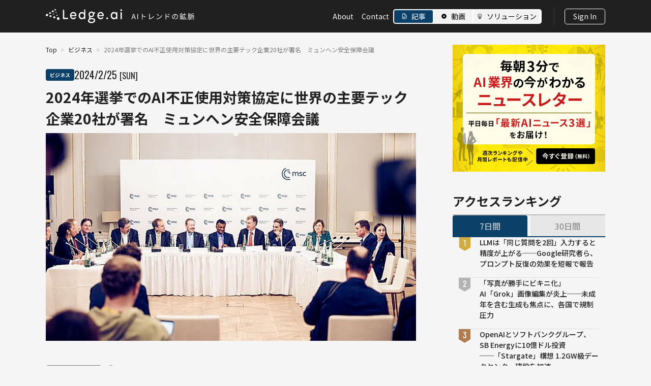

--- FILE ---
content_type: text/html;charset=utf-8
request_url: https://ledge.ai/articles/tech_accord_to_combat_deceptive_use_of_ai_in_2024elections
body_size: 76809
content:
<!DOCTYPE html>
<html >
<head><meta charset="utf-8">
<title>2024年選挙でのAI不正使用対策協定に世界の主要テック企業20社が署名　ミュンヘン安全保障会議 | Ledge.ai</title>
<meta name="theme-color" content="#202020">
<link rel="icon" href="/favicon.ico" type="image/png" sizes="32x32">
<link rel="manifest" href="/manifest.webmanifest">
<link rel="apple-touch-icon" href="/apple-touch-icon.png">
<meta name="charset" content="utf-8">
<meta name="viewport" content="width=device-width,initial-scale=1.0,maximum-scale=1.0">
<meta name="description" content="AI・人工知能関連のニュースやトレンドを高頻度で配信！最新ニュースやインタビュー、イベントレポートなどAIに関するさまざまな情報を独自の切り口で掲載">
<meta name="url" content="https://ledge.ai/articles/tech_accord_to_combat_deceptive_use_of_ai_in_2024elections">
<meta content="Ledge.ai" property="og:site_name">
<meta content="website" property="og:type">
<meta content="2024年選挙でのAI不正使用対策協定に世界の主要テック企業20社が署名　ミュンヘン安全保障会議 | Ledge.ai" property="og:title">
<meta content="AI・人工知能関連のニュースやトレンドを高頻度で配信！最新ニュースやインタビュー、イベントレポートなどAIに関するさまざまな情報を独自の切り口で掲載" property="og:description">
<meta content="https://ledge.ai/articles/tech_accord_to_combat_deceptive_use_of_ai_in_2024elections" property="og:url">
<meta content="https://storage.googleapis.com/ledge-ai-prd-public-bucket/media/csm_20240216_MSC_2024_Tech_Accord_2_min_0000f7484a_ee06533d2c/csm_20240216_MSC_2024_Tech_Accord_2_min_0000f7484a_ee06533d2c.jpg" property="og:image">
<meta name="keywords" content="AI、人工知能、最新、ニュース">
<meta content="1512357769603171" property="fb:app_id">
<meta name="twitter:card" content="summary_large_image">
<meta name="twitter:site" content="ledgeai">
<meta name="twitter:creator" content="ledgeai">
<meta name="twitter:title" content="2024年選挙でのAI不正使用対策協定に世界の主要テック企業20社が署名　ミュンヘン安全保障会議 | Ledge.ai">
<meta name="twitter:description" content="AI・人工知能関連のニュースやトレンドを高頻度で配信！最新ニュースやインタビュー、イベントレポートなどAIに関するさまざまな情報を独自の切り口で掲載">
<meta name="twitter:image" content="https://storage.googleapis.com/ledge-ai-prd-public-bucket/media/csm_20240216_MSC_2024_Tech_Accord_2_min_0000f7484a_ee06533d2c/csm_20240216_MSC_2024_Tech_Accord_2_min_0000f7484a_ee06533d2c.jpg"><link rel="modulepreload" as="script" crossorigin href="/_nuxt/entry.796cb376.js"><link rel="preload" as="style" href="/_nuxt/entry.42bbcfd8.css"><link rel="modulepreload" as="script" crossorigin href="/_nuxt/default.3ac581f9.js"><link rel="modulepreload" as="script" crossorigin href="/_nuxt/page.75e7189b.js"><link rel="modulepreload" as="script" crossorigin href="/_nuxt/user.aa7fec5d.js"><link rel="modulepreload" as="script" crossorigin href="/_nuxt/HeaderSP.vue.f63c953b.js"><link rel="modulepreload" as="script" crossorigin href="/_nuxt/nuxt-link.9b9781f4.js"><link rel="modulepreload" as="script" crossorigin href="/_nuxt/TagLabel.04bd5c28.js"><link rel="modulepreload" as="script" crossorigin href="/_nuxt/_plugin-vue_export-helper.c27b6911.js"><link rel="modulepreload" as="script" crossorigin href="/_nuxt/tags.88b57046.js"><link rel="modulepreload" as="script" crossorigin href="/_nuxt/brands.a8a87284.js"><link rel="modulepreload" as="script" crossorigin href="/_nuxt/asyncData.a143c35a.js"><link rel="modulepreload" as="script" crossorigin href="/_nuxt/_slug_.d42dfcab.js"><link rel="modulepreload" as="script" crossorigin href="/_nuxt/article-rest-repository.9cc2ade1.js"><link rel="modulepreload" as="script" crossorigin href="/_nuxt/user-action-repository.cb217ae7.js"><link rel="modulepreload" as="script" crossorigin href="/_nuxt/external-link.ed09bdad.js"><link rel="modulepreload" as="script" crossorigin href="/_nuxt/CircleShape.b77275c2.js"><link rel="modulepreload" as="script" crossorigin href="/_nuxt/strings.a7b56480.js"><link rel="modulepreload" as="script" crossorigin href="/_nuxt/moreFromLedgeaiData.9f93d3e4.js"><link rel="modulepreload" as="script" crossorigin href="/_nuxt/AdvertisementBanner.vue.c9850379.js"><link rel="modulepreload" as="script" crossorigin href="/_nuxt/PopularTagSection.vue.b036d47d.js"><link rel="modulepreload" as="script" crossorigin href="/_nuxt/BreadCrumbs.vue.1c228765.js"><link rel="modulepreload" as="script" crossorigin href="/_nuxt/ArticleCard5.vue.33659959.js"><link rel="modulepreload" as="script" crossorigin href="/_nuxt/ThePagination.vue.bed1e623.js"><link rel="modulepreload" as="script" crossorigin href="/_nuxt/FollowUsSection.vue.6c1c2368.js"><link rel="modulepreload" as="script" crossorigin href="/_nuxt/MarkdownRender.cec2a452.js"><link rel="modulepreload" as="script" crossorigin href="/_nuxt/RelationArticleSection.vue.dd411c6d.js"><link rel="modulepreload" as="script" crossorigin href="/_nuxt/ArticleCard.vue.44626529.js"><link rel="modulepreload" as="script" crossorigin href="/_nuxt/ThumbnailCaption.vue.49fc47d6.js"><link rel="prefetch" as="image" type="image/svg+xml" href="/_nuxt/list-maker-1.b353e2dc.svg"><link rel="prefetch" as="image" type="image/svg+xml" href="/_nuxt/list-maker-2.3e42e5d3.svg"><link rel="prefetch" as="image" type="image/svg+xml" href="/_nuxt/list-maker-3.5074c2d4.svg"><link rel="prefetch" as="script" crossorigin href="/_nuxt/clear.b4145dbe.js"><link rel="prefetch" as="script" crossorigin href="/_nuxt/error-component.98689cea.js"><link rel="prefetch" as="image" type="image/webp" href="/_nuxt/lastView.85886272.webp"><link rel="stylesheet" href="/_nuxt/entry.42bbcfd8.css"></head>
<body ><div id="app-root"><div><!--[--><!----><!----><!----><!----><!----><!----><!----><!----><!----><!----><!----><!----><!----><!--[--><!----><!----><!--]--><!--[--><!----><!----><!----><!----><!----><!----><!----><!--]--><!--]--><!--[--><div class="flex min-h-screen flex-col justify-between font-noto text-base-content"><div class="flex flex-col"><div><!--[--><!--]--><!--[--><!--]--></div><div class="fixed flex w-full justify-center px-12 transition-all duration-300 bg-base-content z-40 hidden md:flex"><header class="flex h-16 w-full max-w-[1100px] items-center"><div class="w-full"><a href="/" class="block w-fit" style=""><div class="cursor-pointer"><svg width="293" height="28" viewBox="0 0 293 28" fill="none" xmlns="http://www.w3.org/2000/svg" class="hidden md:flex"><path d="M17.0684 1.6983C17.1725 1.84459 17.3113 1.97181 17.479 2.0863C17.6466 2.19443 17.849 2.28348 18.0745 2.34709C18.3001 2.4107 18.5314 2.42978 18.7511 2.42342C18.9708 2.41706 19.1848 2.37253 19.3756 2.30892C19.5664 2.23896 19.7341 2.14355 19.8671 2.02905C20.0001 1.9082 20.1042 1.76827 20.162 1.60925C20.2198 1.45023 20.2314 1.29121 20.2025 1.1322C20.1678 0.979541 20.0984 0.826885 19.9943 0.68695C19.8902 0.547015 19.7457 0.426162 19.578 0.31803C19.4103 0.216259 19.2137 0.12721 18.994 0.0763244C18.7742 0.0190782 18.5545 -3.81683e-06 18.3463 0.00635687C18.1382 0.0127176 17.93 0.0508817 17.7449 0.114489C17.5599 0.178095 17.3922 0.267145 17.2534 0.375277C17.1147 0.489769 17.0106 0.623343 16.9412 0.776C16.8718 0.928656 16.8544 1.08767 16.8776 1.24669C16.9007 1.40571 16.9643 1.55836 17.0684 1.70466" fill="white"></path><path d="M15.256 5.46403C15.4469 5.29865 15.5914 5.10783 15.684 4.88521C15.788 4.63714 15.8285 4.36999 15.7996 4.10284C15.7707 3.85478 15.6897 3.62579 15.551 3.42225C15.4295 3.23779 15.2676 3.07877 15.0768 2.9452C14.886 2.81798 14.6662 2.71621 14.4292 2.65261C14.1921 2.589 13.9492 2.56356 13.7006 2.56992C13.4635 2.57628 13.2322 2.6208 13.0125 2.69713C12.7927 2.77346 12.5903 2.88159 12.4169 3.02153C12.226 3.17418 12.0757 3.35864 11.9774 3.56218C11.8618 3.79753 11.8097 4.06468 11.8213 4.32547C11.8328 4.57353 11.9138 4.8216 12.041 5.03786C12.1567 5.23504 12.3186 5.40042 12.5152 5.54672C12.7118 5.68665 12.9315 5.78842 13.1802 5.85839C13.3941 5.91564 13.6138 5.94744 13.8336 5.94744C13.8683 5.94744 13.903 5.94744 13.9377 5.94744C14.1863 5.93472 14.4292 5.89019 14.6547 5.8075C14.886 5.72482 15.0884 5.60396 15.2618 5.45767" fill="white"></path><path d="M8.38891 9.19758C8.63756 9.18486 8.88621 9.13397 9.11172 9.05129C9.33724 8.9686 9.5454 8.84774 9.71888 8.70145C9.89235 8.55515 10.0369 8.37705 10.1352 8.17987C10.2335 7.98269 10.274 7.78551 10.2682 7.58833C10.2682 7.39751 10.2104 7.20669 10.1179 7.03495C10.0253 6.86321 9.89235 6.71055 9.71888 6.58334C9.55119 6.45613 9.34302 6.35436 9.11172 6.28439C8.88042 6.21442 8.63178 6.18898 8.3947 6.2017C8.15762 6.21442 7.92054 6.25895 7.7008 6.33527C7.48107 6.4116 7.27869 6.52609 7.09943 6.66603C6.92596 6.80596 6.77561 6.97134 6.67153 7.16216C6.56744 7.35298 6.50962 7.55016 6.50384 7.74735C6.49806 7.94453 6.53853 8.13535 6.62527 8.31345C6.71201 8.49155 6.845 8.65692 7.01269 8.7905C7.18617 8.93043 7.39433 9.03856 7.6372 9.10853C7.88006 9.18486 8.13449 9.2103 8.38313 9.19758" fill="white"></path><path d="M21.2019 6.60906C21.2366 6.50093 21.2424 6.3928 21.2193 6.28467C21.1961 6.17654 21.1499 6.07477 21.0805 5.98572C21.0111 5.89031 20.9244 5.80762 20.8145 5.73765C20.7046 5.66768 20.5832 5.61044 20.4444 5.57227C20.3056 5.53411 20.1669 5.52139 20.0339 5.52775C19.9009 5.52775 19.7737 5.55955 19.658 5.60407C19.5424 5.6486 19.4383 5.70585 19.3573 5.78217C19.2764 5.8585 19.207 5.95391 19.1723 6.05568C19.1318 6.16382 19.126 6.27195 19.1434 6.37372C19.1607 6.48185 19.207 6.58362 19.2706 6.67903C19.34 6.77444 19.4267 6.86349 19.5366 6.93346C19.6464 7.00979 19.7737 7.06703 19.9124 7.1052C20.0512 7.14336 20.1958 7.15608 20.3346 7.15608C20.4733 7.15608 20.6006 7.12428 20.7162 7.07975C20.8318 7.03523 20.9359 6.97162 21.0169 6.88893C21.0978 6.81261 21.1614 6.7172 21.1961 6.60906" fill="white"></path><path d="M15.4493 10.572C15.5939 10.5656 15.7384 10.5338 15.8656 10.4829C15.9928 10.432 16.1085 10.3621 16.2068 10.273C16.2993 10.184 16.3745 10.0758 16.4207 9.95499C16.467 9.83413 16.4786 9.71328 16.467 9.59243C16.4554 9.47158 16.4092 9.35708 16.3456 9.25531C16.282 9.15354 16.1894 9.05813 16.0854 8.97544C15.9755 8.89911 15.8483 8.83551 15.7037 8.79098C15.5592 8.75282 15.4146 8.73374 15.27 8.7401C15.1255 8.74646 14.9925 8.77826 14.8653 8.82279C14.7381 8.87367 14.6224 8.93728 14.5299 9.02633C14.4316 9.10902 14.3564 9.21715 14.3102 9.33164C14.2581 9.45249 14.2408 9.57335 14.2523 9.68784C14.2639 9.80869 14.2986 9.92319 14.3622 10.0313C14.4258 10.1394 14.5125 10.2349 14.6224 10.3175C14.7323 10.4002 14.8595 10.4638 15.0098 10.5084C15.1544 10.5529 15.3105 10.572 15.4551 10.5593" fill="white"></path><path d="M22.3406 13.033C22.4909 13.0266 22.6297 12.9948 22.7569 12.9376C22.8842 12.8867 22.994 12.8104 23.0808 12.7149C23.1675 12.6195 23.2311 12.505 23.2658 12.3778C23.3005 12.2506 23.3005 12.1234 23.2774 11.9962C23.2484 11.869 23.1964 11.7481 23.1155 11.64C23.0403 11.5319 22.9362 11.4301 22.8148 11.3474C22.6933 11.2647 22.5603 11.1947 22.4042 11.1502C22.2539 11.1057 22.1035 11.0866 21.959 11.0993C21.8144 11.1057 21.6756 11.1375 21.5542 11.1884C21.4328 11.2393 21.3229 11.3092 21.2304 11.4046C21.1436 11.4937 21.0743 11.6018 21.0338 11.729C20.9933 11.8563 20.9933 11.9835 21.0106 12.1107C21.0338 12.2379 21.0858 12.3587 21.161 12.4732C21.2362 12.5877 21.3345 12.6895 21.4559 12.7786C21.5773 12.8676 21.7161 12.9376 21.8722 12.9821C22.0284 13.0266 22.1845 13.0457 22.3348 13.0393" fill="white"></path><path d="M4.0572 9.86577C3.85481 9.69403 3.61195 9.56046 3.34018 9.47777C3.07997 9.39508 2.79663 9.36328 2.5075 9.376C2.22995 9.38872 1.95239 9.44597 1.6864 9.54138C1.41462 9.64315 1.16598 9.77672 0.940462 9.95482C0.697599 10.1456 0.495213 10.3683 0.339087 10.6227C0.165614 10.9089 0.0557476 11.2206 0.0152705 11.545C-0.0252066 11.8821 0.0152705 12.2256 0.130919 12.5309C0.235003 12.8108 0.402694 13.0588 0.616645 13.256C0.824813 13.4468 1.06768 13.5868 1.35102 13.6822C1.5881 13.7585 1.83096 13.7967 2.09117 13.7967C2.13743 13.7967 2.17791 13.7967 2.22416 13.7967C2.51329 13.784 2.80241 13.7204 3.07997 13.6122C3.36331 13.5041 3.61773 13.3514 3.84325 13.167C4.08611 12.9634 4.2885 12.7281 4.43306 12.4546C4.60075 12.1556 4.69327 11.8312 4.71062 11.5005C4.72796 11.1697 4.67592 10.839 4.54293 10.54C4.42728 10.2792 4.25959 10.0502 4.04563 9.86577" fill="white"></path><path d="M10.764 12.448C10.5789 12.2953 10.3534 12.1745 10.099 12.0981C9.84458 12.0218 9.57859 11.99 9.31838 12.0027C9.05817 12.0154 8.80374 12.0727 8.56666 12.1681C8.32958 12.2635 8.10407 12.3971 7.91903 12.5625C7.72821 12.7278 7.57208 12.925 7.45643 13.154C7.34078 13.383 7.28874 13.6247 7.28296 13.8537C7.28296 14.089 7.32922 14.318 7.42752 14.5279C7.52582 14.7378 7.67038 14.935 7.85542 15.1004C8.04046 15.2658 8.27176 15.393 8.53775 15.482C8.80374 15.5711 9.0813 15.6029 9.35885 15.5838C9.63063 15.5711 9.9024 15.5075 10.1453 15.3993C10.3939 15.2976 10.6194 15.1513 10.8045 14.9732C10.9953 14.7951 11.1456 14.5852 11.2497 14.3498C11.3538 14.1145 11.3943 13.8728 11.3827 13.6438C11.3711 13.4148 11.3133 13.1922 11.2092 12.9886C11.1052 12.7851 10.9548 12.607 10.7698 12.4543" fill="white"></path><path d="M18.5316 15.2596C18.4044 15.0433 18.2309 14.8525 18.0228 14.6871C17.8146 14.5281 17.5717 14.4009 17.3057 14.3118C17.034 14.2291 16.7622 14.1973 16.4962 14.21C16.2302 14.2228 15.9758 14.2864 15.7445 14.3818C15.5132 14.4772 15.2992 14.6235 15.12 14.8016C14.9407 14.9797 14.8019 15.1896 14.7094 15.4313C14.6169 15.673 14.5822 15.9274 14.6053 16.1755C14.6285 16.4236 14.6978 16.6653 14.8193 16.8943C14.9407 17.1169 15.1084 17.3268 15.3224 17.4985C15.5305 17.6703 15.7849 17.8102 16.0683 17.9056C16.3516 17.9946 16.6407 18.0328 16.9183 18.0137C17.1959 17.9946 17.4676 17.931 17.7047 17.8229C17.9476 17.7148 18.1615 17.5621 18.335 17.3713C18.5085 17.1805 18.6415 16.9579 18.7224 16.7034C18.8034 16.4554 18.8207 16.2009 18.786 15.9529C18.7513 15.7112 18.6646 15.4695 18.5374 15.2532" fill="white"></path><path d="M27.0436 18.1723C26.9568 17.8097 26.8065 17.4726 26.5983 17.1673C26.4075 16.8874 26.1704 16.6393 25.8987 16.4422C25.6269 16.2386 25.332 16.0923 25.014 15.9905C24.6959 15.8951 24.3779 15.8506 24.0656 15.8697C23.7592 15.8888 23.4643 15.9587 23.1983 16.086C22.9149 16.2195 22.6663 16.404 22.4639 16.6393C22.2268 16.9128 22.0591 17.2372 21.9608 17.6062C21.8567 18.0005 21.8452 18.4267 21.9203 18.8465C21.9897 19.2218 22.1285 19.578 22.3309 19.9024C22.5159 20.2013 22.753 20.4685 23.0306 20.6847C23.3081 20.9074 23.6204 21.0727 23.95 21.1809C24.2275 21.2699 24.5109 21.3144 24.7884 21.3144C24.8405 21.3144 24.8925 21.3144 24.9503 21.3144C25.2742 21.2954 25.5806 21.2127 25.8582 21.0727C26.1531 20.9264 26.4075 20.7229 26.6041 20.4621C26.8354 20.1695 26.9915 19.8197 27.0725 19.419C27.1535 19.0182 27.1419 18.5857 27.0436 18.1723Z" fill="white"></path><path d="M90.015 17.6384C87.4129 17.6384 87.0601 17.1805 87.0601 16.7416C87.0601 16.2645 87.4071 15.8193 87.9448 15.5903C88.4537 15.7239 88.9973 15.7875 89.5639 15.7875C92.7674 15.7875 95.0919 13.4722 95.0919 10.2791C95.0919 9.70031 95.0226 9.14057 94.8953 8.61899L97.0002 8.3264V6.05564L93.8718 6.54541C92.8888 5.33688 91.4143 4.66901 89.7201 4.66901C86.505 4.66901 84.0822 7.06699 84.0822 10.2473C84.0822 11.9965 84.7125 13.4976 85.8574 14.4963C85.0999 15.1069 84.6893 15.9401 84.6893 16.8624C84.6893 17.7847 85.0074 18.4653 85.6666 18.9551C83.9029 19.8202 83.0471 21.1368 83.0471 22.9878C83.0471 24.0309 83.3825 24.9278 84.0475 25.6529C85.1404 26.8487 87.0254 27.4784 89.5003 27.4784H89.5986C94.2188 27.453 97.0811 25.3222 97.0638 21.9192C97.0464 18.9233 94.9416 17.6448 90.0207 17.6384M94.612 22.0718C94.5947 23.5412 93.0681 25.1122 89.7663 25.1122C89.7374 25.1122 89.7085 25.1122 89.6796 25.1122C87.0833 25.0868 85.5336 24.1899 85.5336 22.7015C85.5336 21.4549 86.638 20.4371 88.6445 19.8456C89.1245 19.8901 89.6622 19.9092 90.2405 19.9092C92.5303 19.9092 93.6868 20.1509 94.2188 20.7488C94.4963 21.0605 94.6236 21.4803 94.6178 22.0718M86.453 10.2219C86.4645 8.41545 87.9101 6.99702 89.749 6.99702C91.5878 6.99702 92.8021 8.37729 92.8021 10.2791C92.8021 12.3718 91.1657 13.4722 89.5524 13.4722C88.5983 13.4722 87.8003 13.1478 87.2452 12.5308C86.719 11.952 86.4472 11.1505 86.453 10.2219Z" fill="white"></path><path d="M33.651 19.5968H43.6546V17.0398H36.1375V1.98408L33.651 0.400269V19.5968Z" fill="white"></path><path d="M75.4107 0V7.92542C74.5839 6.36705 72.8433 5.57197 70.9987 5.57197C67.5755 5.57197 64.719 8.33887 64.719 12.7214C64.719 17.1039 67.6044 19.8962 71.0276 19.8962C72.7624 19.8962 74.5839 19.0439 75.4107 17.4855V19.6037H77.8451V1.54565L75.4107 0ZM71.2416 17.2756C68.998 17.2756 67.2054 15.3929 67.2054 12.6896C67.2054 9.98629 68.998 8.19257 71.2416 8.19257C73.2481 8.19257 75.3876 9.75094 75.3876 12.6896C75.3876 15.6282 73.4331 17.2756 71.2416 17.2756Z" fill="white"></path><path d="M60.2807 13.7452C60.3096 13.4526 60.3096 13.0074 60.3096 12.6893C60.3096 8.33861 57.6612 5.57172 54.1108 5.57172C51.4682 5.57172 49.2304 7.09828 48.2474 9.668C47.9062 10.5585 47.7212 11.5698 47.7212 12.6893C47.7212 17.04 50.5546 19.896 54.1108 19.896C56.3081 19.896 58.3898 18.8655 59.5521 16.8492L57.6207 15.6216C56.8864 16.811 55.5911 17.4853 54.1917 17.4853C52.0812 17.4853 50.4505 16.0478 50.1556 13.7516H60.2864L60.2807 13.7452ZM50.1498 11.6589C50.1787 11.4172 50.2308 11.1882 50.2886 10.9656C50.7917 9.08917 52.2662 7.98241 54.105 7.98241C56.1115 7.98241 57.6092 9.36268 57.8983 11.6589H50.144H50.1498Z" fill="white"></path><path d="M114.016 13.7452C114.045 13.4526 114.045 13.0074 114.045 12.6893C114.045 8.33861 111.396 5.57172 107.846 5.57172C105.203 5.57172 102.965 7.09828 101.982 9.668C101.641 10.5585 101.456 11.5698 101.456 12.6893C101.456 17.04 104.29 19.896 107.846 19.896C110.043 19.896 112.125 18.8655 113.287 16.8492L111.356 15.6216C110.621 16.811 109.326 17.4853 107.927 17.4853C105.816 17.4853 104.185 16.0478 103.891 13.7516H114.021L114.016 13.7452ZM103.885 11.6589C103.914 11.4172 103.966 11.1882 104.024 10.9656C104.527 9.08917 106.001 7.98241 107.84 7.98241C109.847 7.98241 111.344 9.36268 111.633 11.6589H103.879H103.885Z" fill="white"></path><path d="M120.747 16.2576C121.713 16.2576 122.522 17.0527 122.522 18.1213C122.522 19.1898 121.718 19.9531 120.747 19.9531C119.776 19.9531 119.001 19.1835 119.001 18.1213C119.001 17.059 119.804 16.2576 120.747 16.2576Z" fill="white"></path><path d="M148.306 3.75293C149.248 3.75293 150 3.01509 150 2.0101C150 1.00511 149.248 0.267273 148.306 0.267273C147.363 0.267273 146.611 1.00511 146.611 2.0101C146.611 3.01509 147.392 3.75293 148.306 3.75293Z" fill="white"></path><path d="M138.422 5.29205V7.92538C137.59 6.36065 135.843 5.5592 133.987 5.5592C130.547 5.5592 127.673 8.33882 127.673 12.7404C127.673 17.142 130.57 19.9534 134.01 19.9534C135.757 19.9534 137.584 19.0947 138.417 17.53V19.6545H140.863V6.84406L138.417 5.29205H138.422ZM134.23 17.3201C131.975 17.3201 130.171 15.431 130.171 12.7086C130.171 9.98624 131.969 8.18617 134.23 8.18617C136.248 8.18617 138.394 9.7509 138.394 12.7086C138.394 15.6663 136.433 17.3201 134.23 17.3201Z" fill="white"></path><path d="M147.098 19.661H149.521V6.84421L147.098 5.36853V19.661Z" fill="white"></path><path d="M168.512 19.7392L171.984 9.4772H173.44L176.912 19.7392H175.554L173.748 13.9992C173.384 12.8512 173.062 11.7312 172.726 10.5412H172.67C172.334 11.7312 172.012 12.8512 171.634 13.9992L169.828 19.7392H168.512ZM170.332 16.6032V15.5812H175.064V16.6032H170.332ZM180.068 19.7392V9.4772H181.37V19.7392H180.068ZM189.154 18.5072C189.154 17.7232 189.154 11.5352 189.154 10.3732C189.154 9.9672 189.126 9.3512 189.056 8.9032H190.428C190.372 9.3372 190.33 9.9392 190.33 10.3732C190.33 12.5432 190.344 17.8492 190.344 18.5072C190.344 18.9552 190.372 19.7112 190.428 20.1732H189.07C189.14 19.7252 189.154 19.0252 189.154 18.5072ZM190.078 12.5852C191.926 13.1172 194.754 14.1952 196.308 14.9512L195.818 16.1412C194.222 15.2872 191.604 14.2932 190.078 13.8172V12.5852ZM203.238 19.3052C203.336 19.0812 203.364 18.8852 203.364 18.6192C203.364 17.7372 203.364 11.9412 203.364 10.6112C203.364 10.2332 203.308 9.6032 203.252 9.3372H204.624C204.582 9.6732 204.526 10.2052 204.526 10.5972C204.526 11.9272 204.526 17.8352 204.526 18.5492C207.214 17.8632 210.448 16.0292 212.198 13.7752L212.828 14.7552C211.008 17.0092 208.124 18.7312 204.624 19.7532C204.484 19.7952 204.26 19.8652 204.036 19.9912L203.238 19.3052ZM218.988 9.4912C219.968 10.1492 221.774 11.6052 222.544 12.3752L221.676 13.2712C220.962 12.5432 219.226 11.0312 218.176 10.3452L218.988 9.4912ZM217.784 18.8712C220.22 18.5072 222.04 17.6532 223.37 16.8272C225.54 15.4692 227.234 13.3972 228.046 11.6612L228.718 12.8652C227.766 14.6012 226.142 16.5052 224.028 17.8352C222.614 18.7172 220.85 19.5852 218.512 20.0192L217.784 18.8712ZM240.674 9.6732C241.024 10.1772 241.626 11.1152 241.948 11.7872L241.15 12.1512C240.8 11.4092 240.352 10.6392 239.89 10.0092L240.674 9.6732ZM242.354 8.9732C242.732 9.4632 243.348 10.3872 243.67 11.0452L242.886 11.4372C242.522 10.6952 242.06 9.9532 241.598 9.3372L242.354 8.9732ZM235.76 18.6892C235.76 17.9192 235.76 11.7312 235.76 10.5552C235.76 10.1492 235.718 9.5332 235.648 9.0992H237.02C236.978 9.5192 236.922 10.1352 236.922 10.5552C236.922 12.7392 236.936 18.0312 236.936 18.6892C236.936 19.1372 236.964 19.8932 237.02 20.3552H235.662C235.732 19.9072 235.76 19.2212 235.76 18.6892ZM236.67 12.7672C238.532 13.2992 241.346 14.3772 242.9 15.1472L242.41 16.3232C240.814 15.4692 238.196 14.4752 236.67 13.9992V12.7672ZM255.052 10.1912C254.87 11.6472 254.59 13.2852 254.156 14.7832C253.302 17.6532 252.182 19.1372 250.894 19.1372C249.634 19.1372 248.388 17.7092 248.388 15.3852C248.388 12.3472 251.09 9.7012 254.52 9.7012C257.796 9.7012 259.882 12.0112 259.882 14.8532C259.882 17.7792 257.95 19.7392 254.618 20.1732L253.974 19.1372C254.422 19.0952 254.842 19.0392 255.178 18.9692C256.97 18.5632 258.734 17.2192 258.734 14.7972C258.734 12.5572 257.18 10.7092 254.492 10.7092C251.412 10.7092 249.494 13.2432 249.494 15.3012C249.494 17.0652 250.292 17.8492 250.922 17.8492C251.58 17.8492 252.336 16.8972 253.05 14.5312C253.456 13.2012 253.75 11.6192 253.89 10.1632L255.052 10.1912ZM272.174 8.0212H273.196V10.7652H272.174V8.0212ZM269.752 10.1912H276.122V11.1852H269.752V10.1912ZM269.36 10.1912H270.34V12.9212C270.34 15.1752 270.144 18.5352 268.954 20.8872C268.758 20.7192 268.31 20.4672 268.072 20.3692C269.248 18.1292 269.36 15.0352 269.36 12.9072V10.1912ZM272.328 12.0532L273.378 12.2772C272.986 14.6012 272.384 17.6392 271.838 19.5292L270.942 19.3192C271.46 17.4012 272.062 14.2652 272.328 12.0532ZM269.92 19.1372C271.334 19.0392 273.476 18.8572 275.576 18.6752L275.604 19.6272C273.602 19.8372 271.53 20.0332 270.032 20.1732L269.92 19.1372ZM273.742 16.1272L274.624 15.8052C275.38 17.3032 276.178 19.2352 276.458 20.4252L275.52 20.8172C275.24 19.6272 274.484 17.6252 273.742 16.1272ZM264.362 11.4092H268.324V12.3192H264.362V11.4092ZM263.606 13.8032H268.716V14.7272H263.606V13.8032ZM263.928 15.6512L264.656 15.4692C264.936 16.3232 265.16 17.4012 265.216 18.1152L264.432 18.3252C264.418 17.5972 264.194 16.5052 263.928 15.6512ZM263.48 19.3332C264.796 19.0952 266.77 18.6752 268.688 18.2692L268.772 19.1512C266.966 19.5712 265.104 19.9912 263.704 20.2992L263.48 19.3332ZM267.82 15.3432L268.632 15.5532C268.394 16.4072 268.156 17.4152 267.918 18.0732L267.232 17.8772C267.442 17.1912 267.694 16.0852 267.82 15.3432ZM265.804 11.7452H266.728V19.2772L265.804 19.4312V11.7452ZM265.762 7.9932H266.308V8.2172H266.616V8.4832C266.07 9.5612 265.16 11.0452 263.774 12.2632C263.62 12.0532 263.312 11.7452 263.116 11.6052C264.39 10.5412 265.286 9.1132 265.762 7.9932ZM265.93 7.9932H266.714C267.554 8.7212 268.604 9.7712 269.108 10.4712L268.408 11.2692C267.918 10.5832 266.952 9.4212 266.126 8.7352H265.93V7.9932ZM286.832 12.7112H287.798V20.8452H286.832V12.7112ZM284.662 9.2672L285.922 9.6312C285.908 9.7432 285.838 9.7852 285.642 9.8272V14.0832C285.642 16.0572 285.488 18.8712 284.242 20.8592C284.102 20.6492 283.724 20.3132 283.472 20.2012C284.564 18.3812 284.662 15.9592 284.662 14.0832V9.2672ZM290.962 10.9472L291.788 11.7592C290.248 12.4032 288.036 13.0052 286.104 13.4392C286.062 13.2152 285.908 12.8512 285.768 12.6272C287.616 12.1792 289.73 11.5212 290.962 10.9472ZM290.458 8.0352L291.354 8.8612C289.73 9.5472 287.35 10.1352 285.278 10.5272C285.222 10.2892 285.068 9.9112 284.928 9.6872C286.916 9.2812 289.198 8.6652 290.458 8.0352ZM289.534 12.1092C289.842 15.4972 290.514 18.6052 292.096 20.0332C291.844 20.2152 291.494 20.6212 291.326 20.9012C289.674 19.2212 289.03 15.9452 288.68 12.2212L289.534 12.1092ZM291.298 13.5092L292.04 14.3072C291.312 14.8952 290.5 15.5672 289.842 15.9732L289.324 15.3572C289.926 14.8952 290.822 14.0832 291.298 13.5092ZM280.392 8.4972H283.234V9.4632H280.392V8.4972ZM280.336 11.7872H283.066V12.7532H280.336V11.7872ZM280.322 15.1472H283.08V16.1272H280.322V15.1472ZM279.93 8.4972H280.84V13.5232C280.84 15.6932 280.714 18.7872 279.79 20.8592C279.608 20.6912 279.202 20.4672 278.964 20.3832C279.86 18.4092 279.93 15.5952 279.93 13.5232V8.4972ZM282.618 8.4972H283.556V19.6412C283.556 20.1872 283.444 20.4952 283.108 20.6632C282.758 20.8312 282.24 20.8592 281.344 20.8452C281.316 20.6072 281.176 20.1592 281.05 19.8792C281.666 19.9072 282.198 19.9072 282.366 19.8932C282.548 19.8792 282.618 19.8232 282.618 19.6272V8.4972Z" fill="white"></path></svg><svg width="136" height="25" viewBox="0 0 136 25" fill="none" xmlns="http://www.w3.org/2000/svg" class="flex md:hidden"><path d="M15.8616 1.6632C15.9553 1.79487 16.0802 1.90936 16.2311 2.01241C16.382 2.10972 16.5641 2.18987 16.7671 2.24712C16.9701 2.30436 17.1782 2.32154 17.376 2.31581C17.5738 2.31009 17.7663 2.27001 17.9381 2.21277C18.1098 2.1498 18.2607 2.06393 18.3804 1.96088C18.5001 1.85212 18.5938 1.72617 18.6458 1.58306C18.6979 1.43994 18.7083 1.29683 18.6823 1.15371C18.651 1.01632 18.5886 0.878932 18.4949 0.75299C18.4012 0.627049 18.2711 0.518281 18.1202 0.420962C17.9693 0.329369 17.7923 0.249224 17.5946 0.203427C17.3968 0.151906 17.1991 0.134732 17.0117 0.140456C16.8244 0.146181 16.637 0.180529 16.4705 0.237775C16.3039 0.295021 16.153 0.375166 16.0281 0.472484C15.9032 0.575527 15.8095 0.695744 15.7471 0.833135C15.6846 0.970526 15.669 1.11364 15.6898 1.25676C15.7107 1.39987 15.7679 1.53726 15.8616 1.66893" fill="white"></path><path d="M14.2304 5.05233C14.4021 4.90349 14.5323 4.73175 14.6155 4.53139C14.7092 4.30813 14.7456 4.0677 14.7196 3.82726C14.6936 3.604 14.6207 3.39792 14.4958 3.21473C14.3865 3.04871 14.2408 2.9056 14.0691 2.78538C13.8973 2.67089 13.6996 2.5793 13.4862 2.52205C13.2728 2.4648 13.0543 2.44191 12.8305 2.44763C12.6171 2.45336 12.4089 2.49343 12.2112 2.56212C12.0134 2.63082 11.8313 2.72814 11.6751 2.85408C11.5034 2.99147 11.3681 3.15748 11.2796 3.34067C11.1755 3.55248 11.1287 3.79291 11.1391 4.02762C11.1495 4.25088 11.2224 4.47414 11.3369 4.66878C11.441 4.84624 11.5867 4.99508 11.7636 5.12675C11.9406 5.25269 12.1383 5.34429 12.3621 5.40726C12.5547 5.45878 12.7524 5.4874 12.9502 5.4874C12.9814 5.4874 13.0126 5.4874 13.0439 5.4874C13.2676 5.47595 13.4862 5.43588 13.6892 5.36146C13.8973 5.28704 14.0795 5.17827 14.2356 5.0466" fill="white"></path><path d="M8.05008 8.41251C8.27386 8.40106 8.49765 8.35526 8.70061 8.28084C8.90357 8.20642 9.09092 8.09766 9.24705 7.96599C9.40318 7.83432 9.53328 7.67403 9.62175 7.49657C9.71022 7.31911 9.74665 7.14164 9.74145 6.96418C9.74145 6.79244 9.68941 6.6207 9.60614 6.46614C9.52287 6.31158 9.40318 6.17418 9.24705 6.05969C9.09613 5.9452 8.90878 5.85361 8.70061 5.79064C8.49244 5.72766 8.26866 5.70477 8.05529 5.71622C7.84192 5.72766 7.62854 5.76774 7.43078 5.83643C7.23303 5.90513 7.05088 6.00817 6.88955 6.13411C6.73342 6.26005 6.59811 6.40889 6.50444 6.58063C6.41076 6.75237 6.35872 6.92983 6.35352 7.1073C6.34831 7.28476 6.38474 7.4565 6.4628 7.61679C6.54087 7.77708 6.66056 7.92592 6.81148 8.04613C6.96761 8.17208 7.15496 8.26939 7.37354 8.33236C7.59211 8.40106 7.8211 8.42396 8.04488 8.41251" fill="white"></path><path d="M19.5818 6.08287C19.613 5.98555 19.6182 5.88823 19.5974 5.79091C19.5766 5.69359 19.535 5.602 19.4725 5.52185C19.4101 5.43599 19.332 5.36157 19.2331 5.29859C19.1343 5.23562 19.025 5.1841 18.9001 5.14975C18.7752 5.11541 18.6503 5.10396 18.5306 5.10968C18.4109 5.10968 18.2964 5.13831 18.1923 5.17838C18.0882 5.21845 17.9945 5.26997 17.9217 5.33867C17.8488 5.40736 17.7864 5.49323 17.7551 5.58483C17.7187 5.68214 17.7135 5.77946 17.7291 5.87106C17.7447 5.96838 17.7864 6.05997 17.8436 6.14584C17.9061 6.23171 17.9841 6.31185 18.083 6.37482C18.1819 6.44352 18.2964 6.49504 18.4213 6.52939C18.5462 6.56374 18.6763 6.57518 18.8012 6.57518C18.9261 6.57518 19.0406 6.54656 19.1447 6.50649C19.2487 6.46642 19.3424 6.40917 19.4153 6.33475C19.4881 6.26606 19.5454 6.18019 19.5766 6.08287" fill="white"></path><path d="M14.4043 9.64947C14.5344 9.64375 14.6645 9.61512 14.779 9.56932C14.8935 9.52353 14.9976 9.46056 15.0861 9.38041C15.1693 9.30027 15.237 9.20295 15.2786 9.09418C15.3203 8.98541 15.3307 8.87665 15.3203 8.76788C15.3099 8.65911 15.2682 8.55607 15.211 8.46447C15.1537 8.37288 15.0705 8.28701 14.9768 8.21259C14.8779 8.1439 14.7634 8.08665 14.6333 8.04658C14.5032 8.01223 14.3731 7.99506 14.243 8.00078C14.1129 8.0065 13.9932 8.03513 13.8787 8.0752C13.7642 8.121 13.6601 8.17824 13.5769 8.25839C13.4884 8.33281 13.4207 8.43013 13.3791 8.53317C13.3323 8.64194 13.3166 8.7507 13.3271 8.85375C13.3375 8.96252 13.3687 9.06556 13.4259 9.16288C13.4832 9.2602 13.5612 9.34606 13.6601 9.42048C13.759 9.4949 13.8735 9.55215 14.0088 9.59222C14.1389 9.6323 14.2794 9.64947 14.4095 9.63802" fill="white"></path><path d="M20.6067 11.8643C20.742 11.8586 20.8669 11.83 20.9814 11.7784C21.0958 11.7326 21.1947 11.6639 21.2728 11.5781C21.3509 11.4922 21.4081 11.3892 21.4393 11.2747C21.4706 11.1602 21.4706 11.0457 21.4497 10.9312C21.4237 10.8167 21.3769 10.7079 21.304 10.6106C21.2364 10.5133 21.1427 10.4217 21.0334 10.3473C20.9241 10.2729 20.8044 10.2099 20.6639 10.1698C20.5286 10.1298 20.3933 10.1126 20.2632 10.124C20.1331 10.1298 20.0082 10.1584 19.8989 10.2042C19.7896 10.25 19.6907 10.3129 19.6074 10.3988C19.5294 10.479 19.4669 10.5763 19.4305 10.6908C19.3941 10.8053 19.3941 10.9197 19.4097 11.0342C19.4305 11.1487 19.4773 11.2575 19.545 11.3605C19.6127 11.4636 19.7011 11.5552 19.8104 11.6353C19.9197 11.7155 20.0446 11.7784 20.1851 11.8185C20.3256 11.8586 20.4661 11.8758 20.6015 11.87" fill="white"></path><path d="M4.15148 9.01391C3.96933 8.85935 3.75076 8.73913 3.50616 8.66471C3.27197 8.59029 3.01696 8.56167 2.75675 8.57312C2.50695 8.58456 2.25715 8.63609 2.01776 8.72196C1.77316 8.81355 1.54938 8.93377 1.34642 9.09406C1.12784 9.2658 0.945692 9.46616 0.805179 9.69514C0.649053 9.95275 0.550173 10.2333 0.513743 10.5252C0.477314 10.8286 0.513743 11.1377 0.617827 11.4125C0.711503 11.6644 0.862425 11.8877 1.05498 12.0651C1.24233 12.2369 1.46091 12.3628 1.71591 12.4487C1.92929 12.5174 2.14786 12.5517 2.38205 12.5517C2.42369 12.5517 2.46011 12.5517 2.50175 12.5517C2.76196 12.5403 3.02217 12.483 3.27197 12.3857C3.52698 12.2884 3.75596 12.151 3.95893 11.985C4.1775 11.8018 4.35965 11.59 4.48975 11.3438C4.64068 11.0748 4.72394 10.7828 4.73956 10.4851C4.75517 10.1875 4.70833 9.88978 4.58863 9.62072C4.48455 9.38601 4.33363 9.17993 4.14107 9.01391" fill="white"></path><path d="M10.1876 11.3379C10.0211 11.2005 9.81811 11.0917 9.58913 11.023C9.36015 10.9543 9.12075 10.9257 8.88656 10.9371C8.65238 10.9486 8.42339 11.0001 8.21002 11.086C7.99665 11.1719 7.79368 11.2921 7.62715 11.4409C7.45541 11.5898 7.3149 11.7672 7.21081 11.9733C7.10673 12.1794 7.05989 12.3969 7.05469 12.603C7.05469 12.8148 7.09632 13.0209 7.18479 13.2098C7.27326 13.3987 7.40337 13.5762 7.5699 13.725C7.73644 13.8739 7.9446 13.9884 8.184 14.0685C8.42339 14.1487 8.67319 14.1773 8.92299 14.1601C9.16759 14.1487 9.41219 14.0914 9.63076 13.9941C9.85455 13.9025 10.0575 13.7708 10.224 13.6105C10.3958 13.4503 10.5311 13.2613 10.6248 13.0495C10.7184 12.8377 10.7549 12.6202 10.7445 12.4141C10.7341 12.208 10.682 12.0077 10.5883 11.8245C10.4947 11.6413 10.3594 11.481 10.1928 11.3436" fill="white"></path><path d="M17.1784 13.8683C17.064 13.6736 16.9078 13.5019 16.7205 13.353C16.5331 13.2099 16.3145 13.0954 16.0752 13.0153C15.8306 12.9409 15.586 12.9123 15.3466 12.9237C15.1072 12.9352 14.8782 12.9924 14.67 13.0783C14.4619 13.1641 14.2693 13.2958 14.108 13.4561C13.9466 13.6164 13.8217 13.8053 13.7385 14.0228C13.6552 14.2404 13.624 14.4693 13.6448 14.6926C13.6656 14.9159 13.7281 15.1334 13.8374 15.3395C13.9466 15.5398 14.0976 15.7288 14.2901 15.8833C14.4775 16.0379 14.7065 16.1638 14.9615 16.2497C15.2165 16.3298 15.4767 16.3642 15.7265 16.347C15.9763 16.3298 16.2209 16.2726 16.4342 16.1753C16.6528 16.078 16.8454 15.9406 17.0015 15.7688C17.1576 15.5971 17.2773 15.3967 17.3502 15.1678C17.423 14.9445 17.4387 14.7155 17.4074 14.4922C17.3762 14.2747 17.2981 14.0572 17.1836 13.8625" fill="white"></path><path d="M24.8393 16.4897C24.7612 16.1634 24.6259 15.86 24.4386 15.5852C24.2668 15.3334 24.0535 15.1101 23.8089 14.9326C23.5643 14.7494 23.2988 14.6178 23.0126 14.5262C22.7264 14.4403 22.4402 14.4002 22.1591 14.4174C21.8833 14.4346 21.6179 14.4976 21.3785 14.6121C21.1235 14.7323 20.8997 14.8983 20.7176 15.1101C20.5042 15.3563 20.3533 15.6482 20.2648 15.9802C20.1711 16.3352 20.1607 16.7187 20.2284 17.0965C20.2908 17.4343 20.4157 17.7549 20.5979 18.0468C20.7644 18.3159 20.9778 18.5563 21.2276 18.751C21.4774 18.9513 21.7584 19.1002 22.055 19.1975C22.3048 19.2776 22.5599 19.3177 22.8097 19.3177C22.8565 19.3177 22.9033 19.3177 22.9554 19.3177C23.2468 19.3005 23.5226 19.2261 23.7724 19.1002C24.0378 18.9685 24.2668 18.7853 24.4438 18.5506C24.6519 18.2873 24.7925 17.9724 24.8653 17.6118C24.9382 17.2511 24.9278 16.8618 24.8393 16.4897Z" fill="white"></path><path d="M81.5135 16.0093C79.1716 16.0093 78.8541 15.5972 78.8541 15.2022C78.8541 14.7728 79.1664 14.3721 79.6504 14.166C80.1084 14.2862 80.5976 14.3435 81.1076 14.3435C83.9907 14.3435 86.0828 12.2597 86.0828 9.38597C86.0828 8.86503 86.0203 8.36126 85.9058 7.89184L87.8002 7.62851V5.58482L84.9847 6.02561C84.1 4.93794 82.7729 4.33685 81.2481 4.33685C78.3545 4.33685 76.174 6.49503 76.174 9.35734C76.174 10.9316 76.7412 12.2826 77.7717 13.1814C77.0899 13.731 76.7204 14.4809 76.7204 15.3109C76.7204 16.141 77.0067 16.7535 77.5999 17.1943C76.0127 17.9729 75.2424 19.1579 75.2424 20.8237C75.2424 21.7626 75.5443 22.5698 76.1428 23.2224C77.1263 24.2986 78.8229 24.8653 81.0503 24.8653H81.1388C85.2969 24.8424 87.873 22.9247 87.8574 19.862C87.8418 17.1657 85.9475 16.0151 81.5187 16.0093M85.6508 19.9994C85.6352 21.3218 84.2613 22.7358 81.2897 22.7358C81.2637 22.7358 81.2377 22.7358 81.2116 22.7358C78.875 22.7129 77.4802 21.9057 77.4802 20.5661C77.4802 19.4441 78.4742 18.5282 80.2801 17.9958C80.712 18.0359 81.196 18.053 81.7165 18.053C83.7773 18.053 84.8181 18.2706 85.2969 18.8087C85.5467 19.0892 85.6612 19.467 85.656 19.9994M78.3077 9.33444C78.3181 7.70865 79.6192 6.43206 81.2741 6.43206C82.929 6.43206 84.0219 7.6743 84.0219 9.38597C84.0219 11.2694 82.5491 12.2597 81.0972 12.2597C80.2385 12.2597 79.5203 11.9678 79.0207 11.4125C78.5471 10.8915 78.3025 10.1702 78.3077 9.33444Z" fill="white"></path><path d="M30.7859 17.7719H39.7892V15.4706H33.0237V1.92043L30.7859 0.494995V17.7719Z" fill="white"></path><path d="M68.3696 0.134705V7.26758C67.6254 5.86505 66.059 5.14947 64.3988 5.14947C61.3179 5.14947 58.7471 7.63968 58.7471 11.584C58.7471 15.5282 61.344 18.0413 64.4249 18.0413C65.9861 18.0413 67.6254 17.2742 68.3696 15.8717V17.778H70.5606V1.52579L68.3696 0.134705ZM64.6174 15.6828C62.5982 15.6828 60.9849 13.9883 60.9849 11.5553C60.9849 9.12236 62.5982 7.50802 64.6174 7.50802C66.4233 7.50802 68.3488 8.91055 68.3488 11.5553C68.3488 14.2001 66.5898 15.6828 64.6174 15.6828Z" fill="white"></path><path d="M54.7525 12.5054C54.7785 12.242 54.7785 11.8413 54.7785 11.5551C54.7785 7.63944 52.395 5.14923 49.1996 5.14923C46.8213 5.14923 44.8073 6.52314 43.9226 8.83588C43.6155 9.63733 43.449 10.5475 43.449 11.5551C43.449 15.4707 45.999 18.0411 49.1996 18.0411C51.1772 18.0411 53.0507 17.1137 54.0968 15.299L52.3586 14.1941C51.6976 15.2646 50.5319 15.8714 49.2725 15.8714C47.3729 15.8714 45.9054 14.5777 45.6399 12.5111H54.7577L54.7525 12.5054ZM45.6347 10.6277C45.6608 10.4102 45.7076 10.2041 45.7596 10.0037C46.2124 8.31494 47.5395 7.31886 49.1944 7.31886C51.0003 7.31886 52.3482 8.5611 52.6084 10.6277H45.6295H45.6347Z" fill="white"></path><path d="M103.114 12.5054C103.14 12.242 103.14 11.8413 103.14 11.5551C103.14 7.63944 100.757 5.14923 97.5612 5.14923C95.1829 5.14923 93.1688 6.52314 92.2841 8.83588C91.9771 9.63733 91.8105 10.5475 91.8105 11.5551C91.8105 15.4707 94.3606 18.0411 97.5612 18.0411C99.5388 18.0411 101.412 17.1137 102.458 15.299L100.72 14.1941C100.059 15.2646 98.8935 15.8714 97.634 15.8714C95.7345 15.8714 94.2669 14.5777 94.0015 12.5111H103.119L103.114 12.5054ZM93.9963 10.6277C94.0223 10.4102 94.0692 10.2041 94.1212 10.0037C94.574 8.31494 95.9011 7.31886 97.556 7.31886C99.3618 7.31886 100.71 8.5611 100.97 10.6277H93.9911H93.9963Z" fill="white"></path><path d="M109.172 14.7666C110.041 14.7666 110.77 15.4822 110.77 16.4439C110.77 17.4057 110.047 18.0926 109.172 18.0926C108.298 18.0926 107.601 17.3999 107.601 16.4439C107.601 15.4879 108.324 14.7666 109.172 14.7666Z" fill="white"></path><path d="M133.975 3.51234C134.823 3.51234 135.5 2.84828 135.5 1.94379C135.5 1.0393 134.823 0.375244 133.975 0.375244C133.127 0.375244 132.45 1.0393 132.45 1.94379C132.45 2.84828 133.153 3.51234 133.975 3.51234Z" fill="white"></path><path d="M125.08 4.89758V7.26758C124.331 5.85932 122.759 5.13802 121.089 5.13802C117.992 5.13802 115.406 7.63968 115.406 11.6011C115.406 15.5625 118.013 18.0928 121.109 18.0928C122.681 18.0928 124.326 17.32 125.075 15.9117V17.8238H127.276V6.29439L125.075 4.89758H125.08ZM121.307 15.7228C119.278 15.7228 117.654 14.0226 117.654 11.5725C117.654 9.12235 119.272 7.50228 121.307 7.50228C123.123 7.50228 125.054 8.91054 125.054 11.5725C125.054 14.2344 123.29 15.7228 121.307 15.7228Z" fill="white"></path><path d="M132.888 17.8296H135.069V6.29454L132.888 4.96643V17.8296Z" fill="white"></path></svg></div></a><a href="/brand_solution" class="block w-fit" style="display:none;"><svg width="215" height="31" viewBox="0 0 215 31" fill="none" xmlns="http://www.w3.org/2000/svg" class="cursor-pointer"><path d="M30.2937 1.64913C30.3798 1.75753 30.4945 1.8565 30.6378 1.93661C30.7812 2.02145 30.9485 2.08742 31.1397 2.12984C31.3308 2.17226 31.522 2.19111 31.7084 2.18639C31.8948 2.18168 32.0716 2.14869 32.2293 2.09685C32.387 2.04501 32.5304 1.97432 32.6451 1.88477C32.7598 1.79523 32.8458 1.69155 32.8936 1.57373C32.9414 1.45591 32.951 1.33337 32.9271 1.21555C32.9032 1.09773 32.8411 0.984626 32.7503 0.880944C32.6595 0.777262 32.5448 0.683006 32.4014 0.607601C32.258 0.527483 32.0955 0.466216 31.9139 0.423801C31.7323 0.381385 31.5459 0.367247 31.3691 0.37196C31.1922 0.376673 31.0202 0.40495 30.8672 0.452078C30.7143 0.499206 30.5709 0.565185 30.4562 0.650016C30.3415 0.734847 30.2507 0.833816 30.1934 0.951636C30.136 1.06946 30.1217 1.18728 30.1408 1.3051C30.1599 1.42292 30.2125 1.54074 30.2985 1.64913H30.2937Z" fill="white"></path><path d="M28.778 4.47685C28.9358 4.35432 29.06 4.20822 29.1365 4.04327C29.2225 3.85947 29.256 3.65682 29.2321 3.45417C29.2082 3.27037 29.1365 3.096 29.0218 2.94047C28.9214 2.8038 28.7828 2.68127 28.6251 2.5823C28.4674 2.48333 28.281 2.41264 28.0803 2.3608C27.8843 2.31367 27.6788 2.29482 27.4733 2.29953C27.2726 2.30424 27.0814 2.33723 26.895 2.39379C26.7086 2.45034 26.5414 2.53517 26.398 2.63885C26.2403 2.75196 26.116 2.88863 26.03 3.04887C25.9344 3.22795 25.8866 3.42589 25.9009 3.62383C25.9105 3.81234 25.9774 3.99614 26.0826 4.15638C26.1829 4.30248 26.312 4.42972 26.4792 4.53812C26.6417 4.6418 26.8281 4.72192 27.0384 4.77376C27.2152 4.81617 27.4016 4.83974 27.5832 4.83974C27.6119 4.83974 27.6406 4.83974 27.6693 4.83974C27.8795 4.83031 28.0803 4.79732 28.2667 4.73606C28.4578 4.67479 28.6299 4.58525 28.7733 4.47214L28.778 4.47685Z" fill="white"></path><path d="M23.023 7.27623C23.2333 7.2668 23.4388 7.2291 23.63 7.16312C23.8211 7.09714 23.9932 7.0076 24.1414 6.8992C24.2895 6.79081 24.409 6.65885 24.4902 6.50804C24.5715 6.36194 24.6049 6.21113 24.6002 6.06503C24.6002 5.91894 24.5524 5.77755 24.4711 5.65031C24.3947 5.52306 24.28 5.40524 24.1366 5.31098C23.9932 5.21673 23.8259 5.13661 23.63 5.08948C23.434 5.03764 23.2285 5.01879 23.0326 5.02821C22.8318 5.03764 22.6359 5.07063 22.4495 5.1319C22.2631 5.19316 22.0958 5.27328 21.9477 5.37696C21.7995 5.48064 21.6753 5.60789 21.5892 5.74927C21.4984 5.89537 21.4554 6.04147 21.4506 6.18757C21.4459 6.33366 21.4793 6.47976 21.5558 6.61172C21.6275 6.74368 21.7374 6.86621 21.8808 6.96989C22.0242 7.07358 22.201 7.15369 22.4017 7.21025C22.6072 7.2668 22.8175 7.28565 23.0278 7.27623H23.023Z" fill="white"></path><path d="M33.7572 5.33422C33.7859 5.2541 33.7907 5.17399 33.7716 5.09387C33.7525 5.01375 33.7142 4.93835 33.6569 4.86765C33.5995 4.79696 33.5231 4.73569 33.4322 4.67914C33.3414 4.6273 33.2363 4.58488 33.1216 4.55661C33.0069 4.52833 32.8874 4.51891 32.7775 4.52362C32.6676 4.52362 32.5576 4.54718 32.4621 4.58017C32.3665 4.61316 32.2805 4.66029 32.2088 4.71684C32.1371 4.7734 32.0845 4.84409 32.051 4.92421C32.0176 5.00433 32.0128 5.08444 32.0272 5.16456C32.0415 5.24468 32.0797 5.3248 32.1323 5.39549C32.1896 5.46618 32.2613 5.53216 32.3521 5.58871C32.4429 5.64527 32.5481 5.68768 32.6676 5.71596C32.7871 5.74424 32.9065 5.75838 33.0212 5.75366C33.1359 5.75366 33.2459 5.7301 33.3414 5.6924C33.437 5.65941 33.5278 5.61228 33.5947 5.55101C33.6617 5.48975 33.7142 5.41905 33.7477 5.33894L33.7572 5.33422Z" fill="white"></path><path d="M28.94 8.30763C29.0642 8.30291 29.1789 8.27935 29.2888 8.24165C29.394 8.20394 29.4944 8.14739 29.5708 8.08141C29.6521 8.01543 29.7142 7.93531 29.7524 7.84577C29.7907 7.75623 29.805 7.66197 29.7907 7.57243C29.7811 7.48288 29.7429 7.39805 29.6903 7.31793C29.6377 7.23782 29.5613 7.16712 29.4705 7.11057C29.3797 7.0493 29.2745 7.00218 29.1502 6.9739C29.0308 6.94091 28.9065 6.93148 28.787 6.9362C28.6675 6.94091 28.5528 6.96447 28.4477 6.99746C28.3426 7.03517 28.247 7.08701 28.1657 7.14827C28.0845 7.21425 28.0223 7.28966 27.9793 7.3792C27.9363 7.46874 27.922 7.55829 27.9315 7.64783C27.9411 7.73737 27.9698 7.82692 28.0223 7.90704C28.0749 7.98715 28.1466 8.06256 28.2374 8.12383C28.3282 8.18509 28.4381 8.23693 28.5624 8.26992C28.6867 8.30291 28.8109 8.31705 28.9352 8.31234L28.94 8.30763Z" fill="white"></path><path d="M34.7081 10.1554C34.8323 10.1507 34.9518 10.1271 35.0569 10.0847C35.1621 10.0423 35.2529 9.98572 35.3294 9.91503C35.4011 9.84434 35.4584 9.75951 35.4871 9.66525C35.5158 9.571 35.5158 9.47203 35.4966 9.37777C35.4727 9.28352 35.4297 9.19397 35.3628 9.10914C35.2959 9.02431 35.2147 8.9489 35.1143 8.88764C35.0139 8.82637 34.8992 8.77453 34.7702 8.74154C34.6412 8.70855 34.5169 8.69441 34.3974 8.69913C34.2779 8.70384 34.1632 8.7274 34.0581 8.7651C33.9529 8.80281 33.8621 8.85936 33.7904 8.92534C33.7188 8.99603 33.6614 9.07615 33.628 9.17041C33.5945 9.26466 33.5897 9.36363 33.6088 9.45789C33.628 9.55215 33.671 9.6464 33.7331 9.73123C33.7952 9.81606 33.8813 9.89618 33.9816 9.95745C34.082 10.0234 34.2015 10.0753 34.3305 10.1083C34.4595 10.1412 34.5934 10.1554 34.7176 10.1507L34.7081 10.1554Z" fill="white"></path><path d="M19.3963 7.78074C19.2243 7.64878 19.0235 7.55452 18.7941 7.48854C18.5743 7.42728 18.3401 7.40371 18.0964 7.41314C17.8622 7.42256 17.6328 7.46498 17.4082 7.54039C17.1788 7.61579 16.9685 7.71947 16.7821 7.85143C16.5766 7.99282 16.4093 8.16248 16.2803 8.3557C16.1321 8.57249 16.0413 8.80342 16.0126 9.04849C15.9792 9.30298 16.0126 9.56218 16.1082 9.79311C16.1942 10.0052 16.3328 10.189 16.5144 10.3398C16.6865 10.4812 16.8968 10.5896 17.131 10.6556C17.3269 10.7121 17.5324 10.7404 17.7475 10.7404C17.7857 10.7404 17.824 10.7404 17.8574 10.7404C18.1012 10.731 18.3449 10.6838 18.5743 10.599C18.8085 10.5189 19.0235 10.4058 19.2147 10.2644C19.4202 10.1136 19.5875 9.92978 19.7118 9.73184C19.8504 9.50563 19.9268 9.26528 19.9459 9.0155C19.9603 8.76572 19.9173 8.51594 19.8073 8.29444C19.7118 8.0965 19.5732 7.92684 19.3915 7.79016L19.3963 7.78074Z" fill="white"></path><path d="M25.0168 9.72216C24.8591 9.60905 24.6727 9.51951 24.4576 9.45824C24.2426 9.39697 24.0227 9.37812 23.8029 9.38755C23.583 9.39697 23.3727 9.43939 23.172 9.51008C22.9713 9.58077 22.7849 9.67974 22.6272 9.80228C22.4695 9.92481 22.3356 10.0756 22.2401 10.25C22.1445 10.4244 22.0967 10.5987 22.0967 10.7778C22.0967 10.9522 22.1349 11.1266 22.2162 11.2868C22.2974 11.447 22.4169 11.5931 22.5746 11.7157C22.7323 11.8382 22.9235 11.9372 23.1481 12.0032C23.3727 12.0691 23.6069 12.0927 23.8363 12.0833C24.0657 12.0739 24.2904 12.0267 24.4959 11.9466C24.7014 11.8712 24.8925 11.7628 25.0503 11.6261C25.208 11.4942 25.337 11.3339 25.423 11.1549C25.5091 10.9758 25.5425 10.7967 25.5377 10.6223C25.5282 10.4479 25.4804 10.283 25.3896 10.1275C25.3036 9.97665 25.1745 9.83998 25.0216 9.72216H25.0168Z" fill="white"></path><path d="M31.5214 11.8332C31.4115 11.6729 31.2681 11.5268 31.096 11.4043C30.924 11.2818 30.7185 11.1875 30.4939 11.1262C30.2692 11.065 30.035 11.0414 29.8152 11.0508C29.5954 11.0603 29.3803 11.1074 29.1843 11.1828C28.9884 11.2582 28.8116 11.3619 28.6634 11.4938C28.5153 11.6258 28.3958 11.786 28.3193 11.9698C28.2428 12.1536 28.2142 12.3421 28.2333 12.5307C28.2524 12.7192 28.3145 12.8983 28.4149 13.0679C28.5152 13.2376 28.6586 13.3931 28.8355 13.5204C29.0123 13.6523 29.2226 13.756 29.4568 13.8267C29.6957 13.8974 29.9347 13.9209 30.1689 13.9115C30.4031 13.8974 30.6277 13.8502 30.8284 13.7654C31.0291 13.6806 31.2107 13.5675 31.3589 13.4261C31.5071 13.2847 31.617 13.115 31.6839 12.9265C31.7508 12.738 31.7651 12.5448 31.7365 12.361C31.7078 12.1772 31.6361 11.9981 31.5262 11.8379L31.5214 11.8332Z" fill="white"></path><path d="M38.6512 14.0204C38.5795 13.7518 38.4552 13.4973 38.2784 13.2664C38.1159 13.0543 37.9199 12.8705 37.6905 12.7197C37.4659 12.5689 37.2126 12.4558 36.9498 12.3804C36.6869 12.3097 36.4193 12.2767 36.1564 12.2908C35.8983 12.3049 35.6546 12.3568 35.43 12.451C35.191 12.55 34.9855 12.6914 34.8134 12.8658C34.6175 13.0684 34.4741 13.3135 34.3929 13.5915C34.3068 13.8885 34.2925 14.2089 34.3594 14.52C34.4168 14.8027 34.5315 15.0714 34.6987 15.3117C34.8564 15.5379 35.0524 15.7359 35.2866 15.9008C35.5208 16.0658 35.7788 16.1883 36.056 16.2684C36.2902 16.3344 36.5244 16.3721 36.7586 16.3721C36.8016 16.3721 36.8494 16.3721 36.8924 16.3721C37.1648 16.358 37.4229 16.2967 37.6571 16.193C37.9056 16.0846 38.1159 15.9291 38.2832 15.7359C38.4791 15.5144 38.6082 15.2505 38.6751 14.9536C38.742 14.6519 38.7372 14.3267 38.6512 14.0204Z" fill="white"></path><path d="M26.6395 26.4564C25.4114 26.4564 25.2411 26.2619 25.2411 26.0763C25.2411 25.873 25.4025 25.6874 25.6624 25.5901C25.9044 25.6432 26.1644 25.6785 26.4243 25.6785C27.9392 25.6785 29.0328 24.6974 29.0328 23.345C29.0328 23.0975 28.9969 22.8589 28.9431 22.6379L29.9381 22.5141V21.5507L28.4591 21.7628C27.993 21.2501 27.2938 20.9673 26.496 20.9673C24.9812 20.9673 23.8338 21.9838 23.8338 23.3362C23.8338 24.0786 24.1296 24.7151 24.6764 25.1393C24.3179 25.3957 24.1207 25.7492 24.1207 26.1382C24.1207 26.5271 24.273 26.8188 24.5778 27.0221C23.7442 27.3845 23.3408 27.9502 23.3408 28.728C23.3408 29.17 23.5022 29.55 23.8159 29.8594C24.3358 30.3632 25.2232 30.6284 26.3974 30.6284H26.4423C28.6294 30.6196 29.9829 29.718 29.9739 28.2684C29.9739 26.9955 28.97 26.4564 26.6395 26.4564ZM28.8176 28.3391C28.8176 28.9667 28.0916 29.6296 26.5229 29.6296C26.514 29.6296 26.496 29.6296 26.4781 29.6296C25.2501 29.6208 24.5151 29.2407 24.5151 28.6043C24.5151 28.0739 25.035 27.6496 25.9851 27.3933C26.2092 27.411 26.4691 27.4198 26.7381 27.4198C27.8227 27.4198 28.3694 27.5259 28.6204 27.7734C28.7549 27.906 28.8087 28.0828 28.8087 28.3303M24.9543 23.3185C24.9543 22.5495 25.6445 21.9484 26.514 21.9484C27.3834 21.9484 27.9571 22.5318 27.9571 23.3362C27.9571 24.2201 27.1862 24.6885 26.4243 24.6885C25.9761 24.6885 25.5997 24.5471 25.3308 24.2908C25.0798 24.0433 24.9543 23.7074 24.9543 23.3096" fill="white"></path><path d="M0 27.2961H4.72386V26.2089H1.17424V19.827L0 19.1553V27.2961Z" fill="white"></path><path d="M19.7469 18.9873V22.3462C19.3525 21.6832 18.5368 21.3473 17.6584 21.3473C16.0449 21.3473 14.6914 22.5229 14.6914 24.3792C14.6914 26.2354 16.0539 27.4198 17.6763 27.4198C18.501 27.4198 19.3615 27.0574 19.7469 26.3945V27.2961H20.8943V19.6414L19.7469 18.9873ZM17.7749 26.3061C16.7172 26.3061 15.8656 25.5106 15.8656 24.3615C15.8656 23.2124 16.7082 22.4522 17.7749 22.4522C18.7251 22.4522 19.738 23.1152 19.738 24.3615C19.738 25.6078 18.8147 26.3061 17.7749 26.3061Z" fill="white"></path><path d="M12.5865 24.8126C12.5954 24.6888 12.5954 24.5032 12.5954 24.3618C12.5954 22.5144 11.3405 21.3477 9.66432 21.3477C8.41836 21.3477 7.35169 21.9929 6.89454 23.089C6.73319 23.469 6.64355 23.8933 6.64355 24.3706C6.64355 26.218 7.97914 27.4201 9.66432 27.4201C10.7041 27.4201 11.6901 26.9782 12.2369 26.1296L11.3226 25.6081C10.973 26.1119 10.3635 26.3948 9.70017 26.3948C8.7052 26.3948 7.93432 25.7849 7.79091 24.8126H12.5775H12.5865ZM7.79987 23.9287C7.8178 23.8226 7.83572 23.7254 7.86262 23.637C8.09567 22.8415 8.79484 22.373 9.66432 22.373C10.6145 22.373 11.3226 22.9564 11.4571 23.9287H7.79091H7.79987Z" fill="white"></path><path d="M37.9966 24.8126C38.0056 24.6888 38.0056 24.5032 38.0056 24.3618C38.0056 22.5144 36.7507 21.3477 35.0745 21.3477C33.8285 21.3477 32.7618 21.9929 32.3047 23.089C32.1434 23.469 32.0537 23.8933 32.0537 24.3706C32.0537 26.218 33.3893 27.4201 35.0745 27.4201C36.1143 27.4201 37.1003 26.9782 37.647 26.1296L36.7328 25.6081C36.3832 26.1119 35.7736 26.3948 35.1103 26.3948C34.1154 26.3948 33.3445 25.7849 33.2011 24.8126H37.9877H37.9966ZM33.2011 23.9287C33.219 23.8226 33.2369 23.7254 33.2638 23.637C33.4969 22.8415 34.196 22.373 35.0655 22.373C36.0157 22.373 36.7238 22.9564 36.8582 23.9287H33.1921H33.2011Z" fill="white"></path><path d="M41.1791 25.873C41.6363 25.873 42.0217 26.2089 42.0217 26.6597C42.0217 27.1105 41.6363 27.4376 41.1791 27.4376C40.722 27.4376 40.3545 27.1105 40.3545 26.6597C40.3545 26.2089 40.7399 25.873 41.1791 25.873Z" fill="white"></path><path d="M54.203 20.5782C54.6512 20.5782 55.0008 20.2689 55.0008 19.8357C55.0008 19.4026 54.6423 19.0933 54.203 19.0933C53.7638 19.0933 53.4053 19.4026 53.4053 19.8357C53.4053 20.2689 53.7728 20.5782 54.203 20.5782Z" fill="white"></path><path d="M49.5346 21.2334V22.3471C49.1402 21.6842 48.3155 21.3483 47.4371 21.3483C45.8146 21.3483 44.4521 22.5239 44.4521 24.389C44.4521 26.254 45.8236 27.4473 47.446 27.4473C48.2707 27.4473 49.1312 27.0849 49.5256 26.4219V27.3235H50.6819V21.8963L49.5256 21.2422L49.5346 21.2334ZM47.5536 26.3247C46.4869 26.3247 45.6354 25.5204 45.6354 24.3713C45.6354 23.2222 46.4869 22.4532 47.5536 22.4532C48.5037 22.4532 49.5256 23.1161 49.5256 24.3713C49.5256 25.6264 48.6023 26.3247 47.5536 26.3247Z" fill="white"></path><path d="M53.6299 27.3141H54.7772V21.8869L53.6299 21.2593V27.3141Z" fill="white"></path><path d="M73.516 14.8863C73.242 14.6879 72.9338 14.5359 72.5999 14.4177C73.0151 14.232 73.3576 13.9745 73.6231 13.6367C73.9955 13.1639 74.1796 12.5856 74.1796 11.9017C74.1796 11.2178 74.034 10.6774 73.7386 10.2088C73.4433 9.74446 73.0151 9.38985 72.4458 9.15344C71.8764 8.91703 71.1786 8.79883 70.3523 8.79883H65.001V21.1934H70.5321C71.1914 21.1934 71.7822 21.1131 72.3088 20.9527C72.8353 20.7923 73.2891 20.5601 73.6744 20.2519C74.0554 19.9438 74.3466 19.5596 74.5435 19.0995C74.7404 18.6393 74.8389 18.1074 74.8389 17.5037C74.8389 16.938 74.7233 16.4314 74.4878 15.9882C74.2524 15.5449 73.927 15.1734 73.5075 14.8737L73.516 14.8863ZM67.2828 10.8716H69.9585C70.5792 10.8716 71.0544 11.0025 71.3755 11.2684C71.7009 11.5344 71.8593 11.9017 71.8593 12.3745C71.8593 12.67 71.7865 12.9275 71.6452 13.1555C71.4996 13.3792 71.3027 13.5565 71.0416 13.6874C70.7847 13.8183 70.4808 13.8816 70.134 13.8816H67.2785V10.8716H67.2828ZM72.2488 18.3565C72.0862 18.6098 71.855 18.804 71.5467 18.9306C71.2428 19.0615 70.866 19.1248 70.4251 19.1248H67.2828V15.8657H70.3352C70.7761 15.8657 71.1614 15.9291 71.4868 16.0515C71.8079 16.1739 72.0562 16.3554 72.2317 16.5918C72.4072 16.8283 72.4929 17.1111 72.4929 17.4404C72.4929 17.795 72.4115 18.0989 72.2488 18.3522V18.3565Z" fill="white"></path><path d="M82.0097 11.6699C81.543 11.6699 81.0978 11.7797 80.6697 11.9992C80.2459 12.2187 79.8691 12.5142 79.5481 12.8942C79.3939 13.0715 79.2655 13.2657 79.1542 13.4641L79.1328 11.8683H76.958V21.2022H79.1842V16.225C79.1842 15.8957 79.2398 15.596 79.3554 15.33C79.471 15.0641 79.6294 14.8319 79.8306 14.6292C80.0361 14.4266 80.2716 14.2704 80.5413 14.1606C80.811 14.0467 81.0935 13.9918 81.3932 13.9918C81.5858 13.9918 81.7742 14.0171 81.9669 14.0636C82.1595 14.11 82.3179 14.1691 82.4506 14.2409L83.0414 11.8514C82.9215 11.805 82.7674 11.7628 82.5833 11.729C82.3993 11.6953 82.2023 11.6741 82.0011 11.6741L82.0097 11.6699Z" fill="white"></path><path d="M91.5257 13.1899C91.3416 12.9155 91.1233 12.6664 90.8621 12.4511C90.5625 12.202 90.2157 12.012 89.8218 11.877C89.428 11.7419 88.9913 11.6743 88.5118 11.6743C87.6856 11.6743 86.945 11.8812 86.2857 12.2949C85.6264 12.7086 85.1084 13.2827 84.7231 14.0131C84.3378 14.7434 84.1494 15.5793 84.1494 16.508C84.1494 17.4368 84.3421 18.2726 84.7231 19.0072C85.1041 19.7375 85.6135 20.3159 86.2514 20.7422C86.8893 21.1686 87.5914 21.3797 88.3706 21.3797C88.8243 21.3797 89.2525 21.3079 89.6549 21.1686C90.0573 21.0251 90.4212 20.8393 90.7508 20.6114C91.0505 20.4003 91.3031 20.1555 91.5129 19.8853V21.2024H93.7561V11.8685H91.53V13.1941L91.5257 13.1899ZM90.3398 19.0747C89.946 19.3238 89.4879 19.4462 88.9742 19.4462C88.4605 19.4462 88.0067 19.3238 87.6171 19.0747C87.2275 18.8257 86.9235 18.4795 86.7095 18.0404C86.4954 17.6014 86.3884 17.0864 86.3884 16.508C86.3884 15.9297 86.4954 15.44 86.7095 15.0009C86.9235 14.5661 87.2275 14.2199 87.6171 13.9751C88.0067 13.726 88.4562 13.6036 88.9742 13.6036C89.4922 13.6036 89.946 13.726 90.3398 13.9751C90.7337 14.2241 91.0419 14.5661 91.2646 15.0009C91.4872 15.44 91.5985 15.9381 91.5985 16.508C91.5985 17.0779 91.4872 17.5972 91.2646 18.0404C91.0419 18.4837 90.7337 18.8299 90.3398 19.0747Z" fill="white"></path><path d="M103.316 12.0963C102.832 11.8135 102.228 11.6699 101.509 11.6699C101.008 11.6699 100.516 11.7755 100.036 11.9865C99.5568 12.1976 99.1458 12.4805 98.7991 12.8266C98.6877 12.9406 98.5893 13.0588 98.4994 13.1812L98.4737 11.8641H96.3203V21.198H98.5293V15.5664C98.5293 15.2836 98.585 15.0218 98.7006 14.7854C98.8162 14.549 98.9703 14.338 99.1672 14.1564C99.3642 13.9749 99.5996 13.8314 99.8693 13.73C100.139 13.6287 100.434 13.5781 100.76 13.5781C101.154 13.5654 101.492 13.633 101.766 13.7807C102.04 13.9285 102.245 14.1606 102.378 14.473C102.511 14.7854 102.575 15.178 102.575 15.6509V21.1938H104.784V15.4904C104.784 14.6419 104.66 13.9327 104.416 13.367C104.172 12.8013 103.804 12.3749 103.32 12.0921L103.316 12.0963Z" fill="white"></path><path d="M114.314 12.9406C114.16 12.7717 113.98 12.6113 113.775 12.4593C113.441 12.2187 113.06 12.0245 112.636 11.8852C112.212 11.7417 111.771 11.6741 111.318 11.6741C110.478 11.6741 109.729 11.8852 109.066 12.3031C108.402 12.7211 107.876 13.2994 107.495 14.0298C107.109 14.7601 106.921 15.596 106.921 16.5247C106.921 17.4535 107.114 18.3062 107.503 19.0323C107.893 19.7584 108.419 20.3326 109.083 20.7505C109.746 21.1684 110.5 21.3795 111.335 21.3795C111.767 21.3795 112.187 21.312 112.602 21.1769C113.017 21.0418 113.377 20.8603 113.689 20.6365C113.959 20.4423 114.177 20.227 114.361 19.9991L114.391 21.2022H116.528V8.09424H114.319V12.9406H114.314ZM114.057 18.0825C113.835 18.53 113.527 18.8846 113.133 19.1463C112.739 19.408 112.281 19.5347 111.767 19.5347C111.253 19.5347 110.795 19.4038 110.401 19.1463C110.008 18.8888 109.699 18.5342 109.477 18.0825C109.254 17.635 109.143 17.1157 109.143 16.5247C109.143 15.9337 109.254 15.4313 109.477 14.9754C109.699 14.5195 110.008 14.1649 110.401 13.9116C110.795 13.6583 111.253 13.5316 111.767 13.5316C112.281 13.5316 112.739 13.6583 113.133 13.9116C113.527 14.1649 113.835 14.5195 114.057 14.9754C114.28 15.4313 114.391 15.9464 114.391 16.5247C114.391 17.1031 114.28 17.635 114.057 18.0825Z" fill="white"></path><path d="M134.423 17.3012C134.68 16.6764 134.856 15.9967 134.954 15.2664H132.925C132.839 15.8912 132.685 16.4653 132.458 16.9846C132.428 17.0479 132.398 17.1112 132.368 17.1746L130.664 15.3213C130.472 15.1102 130.245 14.8611 129.984 14.5783C129.718 14.2955 129.466 13.9873 129.222 13.658C128.978 13.3287 128.768 13.0037 128.601 12.6828C128.434 12.362 128.348 12.0791 128.348 11.8343C128.348 11.5514 128.408 11.3108 128.528 11.1166C128.648 10.9224 128.824 10.7747 129.05 10.6733C129.277 10.572 129.56 10.5214 129.894 10.5214C130.326 10.5214 130.69 10.6311 130.99 10.8507C131.289 11.0702 131.546 11.4459 131.76 11.9736L133.469 10.9266C133.314 10.4538 133.058 10.0443 132.706 9.69394C132.351 9.34777 131.932 9.07337 131.439 8.87918C130.947 8.68499 130.42 8.58789 129.86 8.58789C129.106 8.58789 128.443 8.7272 127.865 9.00583C127.291 9.28445 126.841 9.66439 126.516 10.1499C126.191 10.6354 126.032 11.1842 126.032 11.7963C126.032 12.0791 126.088 12.3789 126.204 12.6997C126.306 12.991 126.448 13.2907 126.623 13.5989C125.801 13.9535 125.155 14.4221 124.705 15.0173C124.191 15.7012 123.935 16.4991 123.935 17.4068C123.935 18.1286 124.144 18.7872 124.564 19.3909C124.983 19.9946 125.553 20.4758 126.272 20.8347C126.991 21.1935 127.788 21.375 128.661 21.375C129.342 21.375 129.979 21.2822 130.566 21.0922C131.152 20.9022 131.692 20.632 132.184 20.2774C132.248 20.231 132.308 20.1803 132.373 20.1297L133.404 21.1977H136.204L133.751 18.5846C134.008 18.1877 134.243 17.7698 134.436 17.3054L134.423 17.3012ZM130.416 19.1798C129.979 19.3824 129.504 19.4795 128.991 19.4795C128.404 19.4795 127.899 19.3824 127.484 19.1883C127.064 18.9941 126.743 18.7239 126.512 18.3735C126.285 18.0273 126.169 17.6221 126.169 17.1619C126.169 16.5582 126.353 16.077 126.717 15.7181C126.961 15.4775 127.295 15.2833 127.706 15.1313C127.916 15.3804 128.139 15.6337 128.378 15.887L131.054 18.8041C130.853 18.9518 130.639 19.0785 130.416 19.184V19.1798Z" fill="white"></path><path d="M151.059 15.1484C150.687 14.8486 150.237 14.5869 149.711 14.3674C149.184 14.1478 148.589 13.9748 147.934 13.8439C147.54 13.7595 147.185 13.6666 146.873 13.561C146.56 13.4555 146.307 13.3289 146.111 13.1895C145.914 13.0502 145.759 12.8856 145.652 12.7041C145.545 12.5225 145.49 12.3115 145.49 12.0751C145.49 11.7669 145.58 11.5051 145.759 11.2856C145.939 11.0661 146.188 10.8972 146.504 10.779C146.821 10.6608 147.194 10.6017 147.626 10.6017C148.011 10.6017 148.375 10.665 148.722 10.7875C149.069 10.9099 149.394 11.0956 149.694 11.3363C149.993 11.5769 150.263 11.8809 150.503 12.2481L152.048 10.741C151.774 10.2809 151.423 9.88828 151 9.56322C150.576 9.23815 150.083 8.9933 149.527 8.82866C148.97 8.66402 148.337 8.57959 147.63 8.57959C147.01 8.57959 146.427 8.66824 145.888 8.84555C145.348 9.02285 144.878 9.27193 144.471 9.58855C144.064 9.90516 143.743 10.2851 143.512 10.7199C143.276 11.159 143.161 11.636 143.161 12.1553C143.161 12.6745 143.238 13.1389 143.396 13.5442C143.55 13.9494 143.799 14.3167 144.133 14.6418C144.467 14.9668 144.882 15.237 145.37 15.4565C145.862 15.6761 146.436 15.8491 147.095 15.98C147.442 16.0518 147.759 16.1278 148.046 16.2122C148.332 16.2966 148.589 16.3937 148.816 16.5119C149.043 16.6301 149.236 16.7568 149.39 16.8919C149.544 17.027 149.664 17.1832 149.741 17.352C149.818 17.5251 149.856 17.7108 149.856 17.9093C149.856 18.1921 149.762 18.4454 149.57 18.6607C149.377 18.8802 149.116 19.0491 148.778 19.1757C148.444 19.2982 148.071 19.3615 147.665 19.3615C146.958 19.3615 146.325 19.2095 145.759 18.9013C145.199 18.5932 144.621 18.0401 144.034 17.238L142.506 18.9393C142.887 19.4586 143.328 19.9018 143.816 20.2691C144.308 20.6364 144.856 20.9108 145.468 21.0923C146.081 21.2739 146.748 21.3667 147.48 21.3667C148.427 21.3667 149.253 21.2105 149.959 20.8981C150.666 20.5857 151.214 20.1383 151.603 19.5515C151.993 18.9689 152.185 18.2681 152.185 17.4533C152.185 16.9805 152.091 16.5541 151.899 16.17C151.706 15.7858 151.428 15.4439 151.055 15.1441L151.059 15.1484Z" fill="white"></path><path d="M161.206 12.2989C160.465 11.881 159.626 11.6699 158.693 11.6699C157.76 11.6699 156.903 11.881 156.163 12.2989C155.422 12.7169 154.836 13.2952 154.403 14.0256C153.971 14.7559 153.757 15.5918 153.757 16.5205C153.757 17.4493 153.971 18.2851 154.403 19.0197C154.836 19.75 155.422 20.3284 156.163 20.7463C156.903 21.1642 157.751 21.3753 158.693 21.3753C159.635 21.3753 160.465 21.1642 161.206 20.7463C161.947 20.3284 162.533 19.75 162.957 19.0197C163.381 18.2893 163.595 17.4535 163.595 16.5205C163.595 15.5875 163.381 14.7559 162.957 14.0256C162.533 13.2952 161.947 12.7169 161.206 12.2989ZM161.018 18.0107C160.782 18.4498 160.465 18.7959 160.067 19.0577C159.665 19.3194 159.207 19.4461 158.693 19.4461C158.179 19.4461 157.713 19.3152 157.302 19.0577C156.891 18.8002 156.569 18.4498 156.343 18.0107C156.116 17.5759 156 17.0778 156 16.5247C156 15.9717 156.116 15.4693 156.343 15.0303C156.569 14.587 156.891 14.2409 157.302 13.9833C157.713 13.73 158.179 13.6034 158.693 13.6034C159.207 13.6034 159.665 13.73 160.067 13.9833C160.47 14.2366 160.786 14.5828 161.018 15.0176C161.253 15.4524 161.36 15.9548 161.351 16.5247C161.364 17.0778 161.253 17.5759 161.018 18.0107Z" fill="white"></path><path d="M167.815 8.09424H165.589V21.198H167.815V8.09424Z" fill="white"></path><path d="M176.719 17.4622C176.719 17.7577 176.664 18.0321 176.556 18.2854C176.449 18.5387 176.3 18.7583 176.107 18.9398C175.914 19.1213 175.692 19.2648 175.435 19.3662C175.178 19.4675 174.891 19.5181 174.583 19.5181C174.163 19.5181 173.804 19.4253 173.504 19.2353C173.204 19.0453 172.978 18.7794 172.823 18.429C172.669 18.0828 172.588 17.6606 172.588 17.1625V11.8687H170.379V17.6227C170.379 18.4036 170.512 19.0707 170.773 19.6321C171.034 20.1936 171.419 20.6242 171.92 20.9239C172.421 21.2237 173.016 21.3756 173.697 21.3756C174.223 21.3756 174.72 21.2701 175.187 21.0675C175.653 20.8606 176.056 20.582 176.398 20.2358C176.527 20.1049 176.638 19.9614 176.741 19.8136L176.766 21.2025H178.92V11.8687H176.711V17.4665L176.719 17.4622Z" fill="white"></path><path d="M185.017 9.4917H182.808V11.8642H180.941V13.8864H182.808V21.1981H185.017V13.8864H187.085V11.8642H185.017V9.4917Z" fill="white"></path><path d="M190.368 7.35107C189.935 7.35107 189.597 7.46928 189.344 7.70569C189.092 7.94209 188.968 8.25027 188.968 8.62599C188.968 9.02704 189.092 9.33943 189.336 9.55473C189.58 9.77426 189.927 9.88402 190.368 9.88402C190.809 9.88402 191.16 9.76581 191.408 9.5294C191.661 9.293 191.785 8.99327 191.785 8.62599C191.785 8.21227 191.661 7.89566 191.417 7.68036C191.173 7.46083 190.821 7.35107 190.368 7.35107Z" fill="white"></path><path d="M191.502 11.8638H189.293V21.1977H191.502V11.8638Z" fill="white"></path><path d="M201.143 12.2989C200.403 11.881 199.564 11.6699 198.63 11.6699C197.697 11.6699 196.841 11.881 196.1 12.2989C195.36 12.7169 194.773 13.2952 194.341 14.0256C193.908 14.7559 193.694 15.5918 193.694 16.5205C193.694 17.4493 193.908 18.2851 194.341 19.0197C194.773 19.75 195.36 20.3284 196.1 20.7463C196.841 21.1642 197.689 21.3753 198.63 21.3753C199.572 21.3753 200.403 21.1642 201.143 20.7463C201.884 20.3284 202.471 19.75 202.894 19.0197C203.318 18.2893 203.532 17.4535 203.532 16.5205C203.532 15.5875 203.318 14.7559 202.894 14.0256C202.471 13.2952 201.884 12.7169 201.143 12.2989ZM200.955 18.0107C200.72 18.4498 200.403 18.7959 200.005 19.0577C199.602 19.3194 199.144 19.4461 198.63 19.4461C198.117 19.4461 197.65 19.3152 197.239 19.0577C196.828 18.8002 196.507 18.4498 196.28 18.0107C196.053 17.5759 195.938 17.0778 195.938 16.5247C195.938 15.9717 196.053 15.4693 196.28 15.0303C196.507 14.587 196.828 14.2409 197.239 13.9833C197.65 13.73 198.117 13.6034 198.63 13.6034C199.144 13.6034 199.602 13.73 200.005 13.9833C200.407 14.2366 200.724 14.5828 200.955 15.0176C201.191 15.4524 201.298 15.9548 201.289 16.5247C201.302 17.0778 201.191 17.5759 200.955 18.0107Z" fill="white"></path><path d="M213.867 13.3712C213.623 12.8055 213.254 12.3791 212.771 12.0963C212.287 11.8135 211.683 11.6699 210.964 11.6699C210.463 11.6699 209.971 11.7755 209.491 11.9865C209.012 12.1976 208.601 12.4805 208.254 12.8266C208.143 12.9406 208.044 13.0588 207.954 13.1812L207.929 11.8641H205.775V21.198H207.984V15.5664C207.984 15.2836 208.04 15.0218 208.156 14.7854C208.271 14.549 208.425 14.338 208.622 14.1564C208.819 13.9749 209.055 13.8314 209.324 13.73C209.594 13.6287 209.889 13.5781 210.215 13.5781C210.609 13.5654 210.947 13.633 211.221 13.7807C211.495 13.9285 211.7 14.1606 211.833 14.473C211.966 14.7854 212.03 15.178 212.03 15.6509V21.1938H214.239V15.4904C214.239 14.6419 214.115 13.9327 213.871 13.367L213.867 13.3712Z" fill="white"></path></svg></a></div><div class="flex shrink-0"><div class="mr-6 flex items-center gap-4"><a href="/about" class=""><div class="flex w-fit shrink-0 cursor-pointer items-center justify-center rounded-[5px] whitespace-nowrap px-2 gap-1 py-2 h-9 text-sm bg-transparent text-white hover:text-base-300 active:text-white disabled:text-base-300 disabled:cursor-not-allowed"><!----><!----><!----><!----><!----><!--[--> About <!--]--></div></a><a href="/contact" class=""><div class="flex w-fit shrink-0 cursor-pointer items-center justify-center rounded-[5px] whitespace-nowrap px-2 gap-1 py-2 h-9 text-sm bg-transparent text-white hover:text-base-300 active:text-white disabled:text-base-300 disabled:cursor-not-allowed"><!----><!----><!----><!----><!----><!--[--> Contact <!--]--></div></a><div class="flex rounded-[5px] bg-white p-0.5 text-sm"><a href="/" class=""><div class="mr-0.5 flex items-center rounded-[3px] px-3.5 py-0.5 bg-primary"><svg width="20" height="20" viewBox="0 0 20 20" fill="none" xmlns="http://www.w3.org/2000/svg" style="stroke:white;" class="mr-2 w-3"><path d="M16.25 11.875V9.6875C16.25 8.94158 15.9537 8.22621 15.4262 7.69876C14.8988 7.17132 14.1834 6.875 13.4375 6.875H12.1875C11.9389 6.875 11.7004 6.77623 11.5246 6.60041C11.3488 6.4246 11.25 6.18614 11.25 5.9375V4.6875C11.25 3.94158 10.9537 3.22621 10.4262 2.69876C9.89879 2.17132 9.18342 1.875 8.4375 1.875H6.875M6.875 12.5H13.125M6.875 15H10M8.75 1.875H4.6875C4.17 1.875 3.75 2.295 3.75 2.8125V17.1875C3.75 17.705 4.17 18.125 4.6875 18.125H15.3125C15.83 18.125 16.25 17.705 16.25 17.1875V9.375C16.25 7.38588 15.4598 5.47822 14.0533 4.0717C12.6468 2.66518 10.7391 1.875 8.75 1.875Z" stroke-width="1.5" stroke-linecap="round" stroke-linejoin="round"></path></svg><button class="cursor-pointer text-white"> 記事 </button></div></a><a href="/videos" class=""><div class="mr-0.5 flex items-center rounded-[3px] px-3.5 py-0.5 bg-[#F2F2F2]"><svg width="20" height="20" viewBox="0 0 20 20" fill="none" xmlns="http://www.w3.org/2000/svg" style="fill:black;" class="mr-2 w-3"><path fill-rule="evenodd" clip-rule="evenodd" d="M10 18C12.1217 18 14.1566 17.1571 15.6569 15.6569C17.1571 14.1566 18 12.1217 18 10C18 7.87827 17.1571 5.84344 15.6569 4.34315C14.1566 2.84285 12.1217 2 10 2C7.87827 2 5.84344 2.84285 4.34315 4.34315C2.84285 5.84344 2 7.87827 2 10C2 12.1217 2.84285 14.1566 4.34315 15.6569C5.84344 17.1571 7.87827 18 10 18ZM9.555 7.168C9.4044 7.06752 9.22935 7.00981 9.04852 7.00103C8.86769 6.99224 8.68786 7.03272 8.52823 7.11813C8.3686 7.20354 8.23516 7.33068 8.14213 7.48599C8.04909 7.6413 7.99997 7.81896 8 8V12C7.99997 12.181 8.04909 12.3587 8.14213 12.514C8.23516 12.6693 8.3686 12.7965 8.52823 12.8819C8.68786 12.9673 8.86769 13.0078 9.04852 12.999C9.22935 12.9902 9.4044 12.9325 9.555 12.832L12.555 10.832C12.692 10.7407 12.8043 10.617 12.8819 10.4718C12.9596 10.3267 13.0002 10.1646 13.0002 10C13.0002 9.83539 12.9596 9.67332 12.8819 9.52818C12.8043 9.38304 12.692 9.25932 12.555 9.168L9.555 7.168Z"></path></svg><button class="cursor-pointer text-black"> 動画 </button></div></a><a href="/brand_solution" class=""><div class="mr-0.5 flex items-center rounded-[3px] px-1.5 py-0.5 bg-[#F2F2F2]"><svg width="20" height="20" viewBox="0 0 20 20" fill="none" xmlns="http://www.w3.org/2000/svg" style="fill:black;" class="mr-2 w-3"><path d="M10.5 19C10.1107 19 9.75031 18.9014 9.41884 18.7043C9.08738 18.5072 8.87004 18.233 8.7668 17.8817H8.17163C7.82338 17.8817 7.52612 17.7634 7.27987 17.5269C7.03359 17.2903 6.91046 17.0048 6.91046 16.6703V13.4266C5.96394 12.8411 5.24224 12.0849 4.74534 11.1577C4.24845 10.2306 4 9.25927 4 8.24374C4 6.5054 4.63091 5.03018 5.89272 3.8181C7.15455 2.60603 8.69031 2 10.5 2C12.3097 2 13.8454 2.60603 15.1073 3.8181C16.3691 5.03018 17 6.5054 17 8.24374C17 9.24733 16.7516 10.2157 16.2547 11.1488C15.7578 12.0819 15.0361 12.8411 14.0895 13.4266V16.6703C14.0895 17.0048 13.9664 17.2903 13.7201 17.5269C13.4739 17.7634 13.1766 17.8817 12.8284 17.8817H12.2089C12.1057 18.233 11.8924 18.5072 11.569 18.7043C11.2457 18.9014 10.8893 19 10.5 19ZM8.17163 16.6703H12.8284V15.5161H8.17163V16.6703ZM8.17163 14.5054H12.8284V13.3692H8.17163V14.5054ZM7.24999 12.1577H10.0672V9.39786L7.96455 7.37814L8.58395 6.78317L10.5 8.62368L12.4161 6.78317L13.0354 7.37814L10.9328 9.39786V12.1577H13.75C14.3644 11.6763 14.8495 11.0977 15.2052 10.4221C15.561 9.74644 15.7388 9.02033 15.7388 8.24374C15.7388 6.84588 15.2295 5.6577 14.2108 4.6792C13.1922 3.7007 11.9552 3.21145 10.5 3.21145C9.04477 3.21145 7.80783 3.7007 6.78916 4.6792C5.7705 5.6577 5.26117 6.84588 5.26117 8.24374C5.26117 9.0048 5.43904 9.72702 5.79476 10.4104C6.15048 11.0938 6.63556 11.6763 7.24999 12.1577Z"></path></svg><button class="cursor-pointer text-black"> ソリューション </button></div></a></div></div><div class="flex items-center gap-4 border-0 border-l border-solid border-l-base-500"><a href="/mypage/login" class=""><div class="ml-5 rounded-[5px] border-[0.5px] border-solid border-white px-4 py-1 text-sm font-light text-white"> Sign In </div></a></div></div></header></div><div class="flex w-full flex-col fixed top-0 z-40 flex md:hidden"><header class="bg-base-content flex flex-col items-center"><div class="flex w-full items-center justify-between p-4"><div class="w-[65px]"><svg width="28" height="24" viewBox="0 0 28 24" xmlns="http://www.w3.org/2000/svg" style="fill:#FFFFFF;" class="h-6 w-7 cursor-pointer"><path fill-rule="evenodd" clip-rule="evenodd" d="M0.700195 2.5001C0.700195 1.99619 0.900373 1.51291 1.25669 1.1566C1.61301 0.800276 2.09628 0.600098 2.6002 0.600098H25.4002C25.9041 0.600098 26.3874 0.800276 26.7437 1.1566C27.1 1.51291 27.3002 1.99619 27.3002 2.5001C27.3002 3.00401 27.1 3.48728 26.7437 3.8436C26.3874 4.19992 25.9041 4.4001 25.4002 4.4001H2.6002C2.09628 4.4001 1.61301 4.19992 1.25669 3.8436C0.900373 3.48728 0.700195 3.00401 0.700195 2.5001ZM0.700195 12.0001C0.700195 11.4962 0.900373 11.0129 1.25669 10.6566C1.61301 10.3003 2.09628 10.1001 2.6002 10.1001H25.4002C25.9041 10.1001 26.3874 10.3003 26.7437 10.6566C27.1 11.0129 27.3002 11.4962 27.3002 12.0001C27.3002 12.504 27.1 12.9873 26.7437 13.3436C26.3874 13.6999 25.9041 13.9001 25.4002 13.9001H2.6002C2.09628 13.9001 1.61301 13.6999 1.25669 13.3436C0.900373 12.9873 0.700195 12.504 0.700195 12.0001ZM0.700195 21.5001C0.700195 20.9962 0.900373 20.5129 1.25669 20.1566C1.61301 19.8003 2.09628 19.6001 2.6002 19.6001H14.0002C14.5041 19.6001 14.9874 19.8003 15.3437 20.1566C15.7 20.5129 15.9002 20.9962 15.9002 21.5001C15.9002 22.004 15.7 22.4873 15.3437 22.8436C14.9874 23.1999 14.5041 23.4001 14.0002 23.4001H2.6002C2.09628 23.4001 1.61301 23.1999 1.25669 22.8436C0.900373 22.4873 0.700195 22.004 0.700195 21.5001Z"></path></svg></div><a href="/" class="cursor-pointer" style=""><div class="cursor-pointer"><svg width="293" height="28" viewBox="0 0 293 28" fill="none" xmlns="http://www.w3.org/2000/svg" class="hidden md:flex"><path d="M17.0684 1.6983C17.1725 1.84459 17.3113 1.97181 17.479 2.0863C17.6466 2.19443 17.849 2.28348 18.0745 2.34709C18.3001 2.4107 18.5314 2.42978 18.7511 2.42342C18.9708 2.41706 19.1848 2.37253 19.3756 2.30892C19.5664 2.23896 19.7341 2.14355 19.8671 2.02905C20.0001 1.9082 20.1042 1.76827 20.162 1.60925C20.2198 1.45023 20.2314 1.29121 20.2025 1.1322C20.1678 0.979541 20.0984 0.826885 19.9943 0.68695C19.8902 0.547015 19.7457 0.426162 19.578 0.31803C19.4103 0.216259 19.2137 0.12721 18.994 0.0763244C18.7742 0.0190782 18.5545 -3.81683e-06 18.3463 0.00635687C18.1382 0.0127176 17.93 0.0508817 17.7449 0.114489C17.5599 0.178095 17.3922 0.267145 17.2534 0.375277C17.1147 0.489769 17.0106 0.623343 16.9412 0.776C16.8718 0.928656 16.8544 1.08767 16.8776 1.24669C16.9007 1.40571 16.9643 1.55836 17.0684 1.70466" fill="white"></path><path d="M15.256 5.46403C15.4469 5.29865 15.5914 5.10783 15.684 4.88521C15.788 4.63714 15.8285 4.36999 15.7996 4.10284C15.7707 3.85478 15.6897 3.62579 15.551 3.42225C15.4295 3.23779 15.2676 3.07877 15.0768 2.9452C14.886 2.81798 14.6662 2.71621 14.4292 2.65261C14.1921 2.589 13.9492 2.56356 13.7006 2.56992C13.4635 2.57628 13.2322 2.6208 13.0125 2.69713C12.7927 2.77346 12.5903 2.88159 12.4169 3.02153C12.226 3.17418 12.0757 3.35864 11.9774 3.56218C11.8618 3.79753 11.8097 4.06468 11.8213 4.32547C11.8328 4.57353 11.9138 4.8216 12.041 5.03786C12.1567 5.23504 12.3186 5.40042 12.5152 5.54672C12.7118 5.68665 12.9315 5.78842 13.1802 5.85839C13.3941 5.91564 13.6138 5.94744 13.8336 5.94744C13.8683 5.94744 13.903 5.94744 13.9377 5.94744C14.1863 5.93472 14.4292 5.89019 14.6547 5.8075C14.886 5.72482 15.0884 5.60396 15.2618 5.45767" fill="white"></path><path d="M8.38891 9.19758C8.63756 9.18486 8.88621 9.13397 9.11172 9.05129C9.33724 8.9686 9.5454 8.84774 9.71888 8.70145C9.89235 8.55515 10.0369 8.37705 10.1352 8.17987C10.2335 7.98269 10.274 7.78551 10.2682 7.58833C10.2682 7.39751 10.2104 7.20669 10.1179 7.03495C10.0253 6.86321 9.89235 6.71055 9.71888 6.58334C9.55119 6.45613 9.34302 6.35436 9.11172 6.28439C8.88042 6.21442 8.63178 6.18898 8.3947 6.2017C8.15762 6.21442 7.92054 6.25895 7.7008 6.33527C7.48107 6.4116 7.27869 6.52609 7.09943 6.66603C6.92596 6.80596 6.77561 6.97134 6.67153 7.16216C6.56744 7.35298 6.50962 7.55016 6.50384 7.74735C6.49806 7.94453 6.53853 8.13535 6.62527 8.31345C6.71201 8.49155 6.845 8.65692 7.01269 8.7905C7.18617 8.93043 7.39433 9.03856 7.6372 9.10853C7.88006 9.18486 8.13449 9.2103 8.38313 9.19758" fill="white"></path><path d="M21.2019 6.60906C21.2366 6.50093 21.2424 6.3928 21.2193 6.28467C21.1961 6.17654 21.1499 6.07477 21.0805 5.98572C21.0111 5.89031 20.9244 5.80762 20.8145 5.73765C20.7046 5.66768 20.5832 5.61044 20.4444 5.57227C20.3056 5.53411 20.1669 5.52139 20.0339 5.52775C19.9009 5.52775 19.7737 5.55955 19.658 5.60407C19.5424 5.6486 19.4383 5.70585 19.3573 5.78217C19.2764 5.8585 19.207 5.95391 19.1723 6.05568C19.1318 6.16382 19.126 6.27195 19.1434 6.37372C19.1607 6.48185 19.207 6.58362 19.2706 6.67903C19.34 6.77444 19.4267 6.86349 19.5366 6.93346C19.6464 7.00979 19.7737 7.06703 19.9124 7.1052C20.0512 7.14336 20.1958 7.15608 20.3346 7.15608C20.4733 7.15608 20.6006 7.12428 20.7162 7.07975C20.8318 7.03523 20.9359 6.97162 21.0169 6.88893C21.0978 6.81261 21.1614 6.7172 21.1961 6.60906" fill="white"></path><path d="M15.4493 10.572C15.5939 10.5656 15.7384 10.5338 15.8656 10.4829C15.9928 10.432 16.1085 10.3621 16.2068 10.273C16.2993 10.184 16.3745 10.0758 16.4207 9.95499C16.467 9.83413 16.4786 9.71328 16.467 9.59243C16.4554 9.47158 16.4092 9.35708 16.3456 9.25531C16.282 9.15354 16.1894 9.05813 16.0854 8.97544C15.9755 8.89911 15.8483 8.83551 15.7037 8.79098C15.5592 8.75282 15.4146 8.73374 15.27 8.7401C15.1255 8.74646 14.9925 8.77826 14.8653 8.82279C14.7381 8.87367 14.6224 8.93728 14.5299 9.02633C14.4316 9.10902 14.3564 9.21715 14.3102 9.33164C14.2581 9.45249 14.2408 9.57335 14.2523 9.68784C14.2639 9.80869 14.2986 9.92319 14.3622 10.0313C14.4258 10.1394 14.5125 10.2349 14.6224 10.3175C14.7323 10.4002 14.8595 10.4638 15.0098 10.5084C15.1544 10.5529 15.3105 10.572 15.4551 10.5593" fill="white"></path><path d="M22.3406 13.033C22.4909 13.0266 22.6297 12.9948 22.7569 12.9376C22.8842 12.8867 22.994 12.8104 23.0808 12.7149C23.1675 12.6195 23.2311 12.505 23.2658 12.3778C23.3005 12.2506 23.3005 12.1234 23.2774 11.9962C23.2484 11.869 23.1964 11.7481 23.1155 11.64C23.0403 11.5319 22.9362 11.4301 22.8148 11.3474C22.6933 11.2647 22.5603 11.1947 22.4042 11.1502C22.2539 11.1057 22.1035 11.0866 21.959 11.0993C21.8144 11.1057 21.6756 11.1375 21.5542 11.1884C21.4328 11.2393 21.3229 11.3092 21.2304 11.4046C21.1436 11.4937 21.0743 11.6018 21.0338 11.729C20.9933 11.8563 20.9933 11.9835 21.0106 12.1107C21.0338 12.2379 21.0858 12.3587 21.161 12.4732C21.2362 12.5877 21.3345 12.6895 21.4559 12.7786C21.5773 12.8676 21.7161 12.9376 21.8722 12.9821C22.0284 13.0266 22.1845 13.0457 22.3348 13.0393" fill="white"></path><path d="M4.0572 9.86577C3.85481 9.69403 3.61195 9.56046 3.34018 9.47777C3.07997 9.39508 2.79663 9.36328 2.5075 9.376C2.22995 9.38872 1.95239 9.44597 1.6864 9.54138C1.41462 9.64315 1.16598 9.77672 0.940462 9.95482C0.697599 10.1456 0.495213 10.3683 0.339087 10.6227C0.165614 10.9089 0.0557476 11.2206 0.0152705 11.545C-0.0252066 11.8821 0.0152705 12.2256 0.130919 12.5309C0.235003 12.8108 0.402694 13.0588 0.616645 13.256C0.824813 13.4468 1.06768 13.5868 1.35102 13.6822C1.5881 13.7585 1.83096 13.7967 2.09117 13.7967C2.13743 13.7967 2.17791 13.7967 2.22416 13.7967C2.51329 13.784 2.80241 13.7204 3.07997 13.6122C3.36331 13.5041 3.61773 13.3514 3.84325 13.167C4.08611 12.9634 4.2885 12.7281 4.43306 12.4546C4.60075 12.1556 4.69327 11.8312 4.71062 11.5005C4.72796 11.1697 4.67592 10.839 4.54293 10.54C4.42728 10.2792 4.25959 10.0502 4.04563 9.86577" fill="white"></path><path d="M10.764 12.448C10.5789 12.2953 10.3534 12.1745 10.099 12.0981C9.84458 12.0218 9.57859 11.99 9.31838 12.0027C9.05817 12.0154 8.80374 12.0727 8.56666 12.1681C8.32958 12.2635 8.10407 12.3971 7.91903 12.5625C7.72821 12.7278 7.57208 12.925 7.45643 13.154C7.34078 13.383 7.28874 13.6247 7.28296 13.8537C7.28296 14.089 7.32922 14.318 7.42752 14.5279C7.52582 14.7378 7.67038 14.935 7.85542 15.1004C8.04046 15.2658 8.27176 15.393 8.53775 15.482C8.80374 15.5711 9.0813 15.6029 9.35885 15.5838C9.63063 15.5711 9.9024 15.5075 10.1453 15.3993C10.3939 15.2976 10.6194 15.1513 10.8045 14.9732C10.9953 14.7951 11.1456 14.5852 11.2497 14.3498C11.3538 14.1145 11.3943 13.8728 11.3827 13.6438C11.3711 13.4148 11.3133 13.1922 11.2092 12.9886C11.1052 12.7851 10.9548 12.607 10.7698 12.4543" fill="white"></path><path d="M18.5316 15.2596C18.4044 15.0433 18.2309 14.8525 18.0228 14.6871C17.8146 14.5281 17.5717 14.4009 17.3057 14.3118C17.034 14.2291 16.7622 14.1973 16.4962 14.21C16.2302 14.2228 15.9758 14.2864 15.7445 14.3818C15.5132 14.4772 15.2992 14.6235 15.12 14.8016C14.9407 14.9797 14.8019 15.1896 14.7094 15.4313C14.6169 15.673 14.5822 15.9274 14.6053 16.1755C14.6285 16.4236 14.6978 16.6653 14.8193 16.8943C14.9407 17.1169 15.1084 17.3268 15.3224 17.4985C15.5305 17.6703 15.7849 17.8102 16.0683 17.9056C16.3516 17.9946 16.6407 18.0328 16.9183 18.0137C17.1959 17.9946 17.4676 17.931 17.7047 17.8229C17.9476 17.7148 18.1615 17.5621 18.335 17.3713C18.5085 17.1805 18.6415 16.9579 18.7224 16.7034C18.8034 16.4554 18.8207 16.2009 18.786 15.9529C18.7513 15.7112 18.6646 15.4695 18.5374 15.2532" fill="white"></path><path d="M27.0436 18.1723C26.9568 17.8097 26.8065 17.4726 26.5983 17.1673C26.4075 16.8874 26.1704 16.6393 25.8987 16.4422C25.6269 16.2386 25.332 16.0923 25.014 15.9905C24.6959 15.8951 24.3779 15.8506 24.0656 15.8697C23.7592 15.8888 23.4643 15.9587 23.1983 16.086C22.9149 16.2195 22.6663 16.404 22.4639 16.6393C22.2268 16.9128 22.0591 17.2372 21.9608 17.6062C21.8567 18.0005 21.8452 18.4267 21.9203 18.8465C21.9897 19.2218 22.1285 19.578 22.3309 19.9024C22.5159 20.2013 22.753 20.4685 23.0306 20.6847C23.3081 20.9074 23.6204 21.0727 23.95 21.1809C24.2275 21.2699 24.5109 21.3144 24.7884 21.3144C24.8405 21.3144 24.8925 21.3144 24.9503 21.3144C25.2742 21.2954 25.5806 21.2127 25.8582 21.0727C26.1531 20.9264 26.4075 20.7229 26.6041 20.4621C26.8354 20.1695 26.9915 19.8197 27.0725 19.419C27.1535 19.0182 27.1419 18.5857 27.0436 18.1723Z" fill="white"></path><path d="M90.015 17.6384C87.4129 17.6384 87.0601 17.1805 87.0601 16.7416C87.0601 16.2645 87.4071 15.8193 87.9448 15.5903C88.4537 15.7239 88.9973 15.7875 89.5639 15.7875C92.7674 15.7875 95.0919 13.4722 95.0919 10.2791C95.0919 9.70031 95.0226 9.14057 94.8953 8.61899L97.0002 8.3264V6.05564L93.8718 6.54541C92.8888 5.33688 91.4143 4.66901 89.7201 4.66901C86.505 4.66901 84.0822 7.06699 84.0822 10.2473C84.0822 11.9965 84.7125 13.4976 85.8574 14.4963C85.0999 15.1069 84.6893 15.9401 84.6893 16.8624C84.6893 17.7847 85.0074 18.4653 85.6666 18.9551C83.9029 19.8202 83.0471 21.1368 83.0471 22.9878C83.0471 24.0309 83.3825 24.9278 84.0475 25.6529C85.1404 26.8487 87.0254 27.4784 89.5003 27.4784H89.5986C94.2188 27.453 97.0811 25.3222 97.0638 21.9192C97.0464 18.9233 94.9416 17.6448 90.0207 17.6384M94.612 22.0718C94.5947 23.5412 93.0681 25.1122 89.7663 25.1122C89.7374 25.1122 89.7085 25.1122 89.6796 25.1122C87.0833 25.0868 85.5336 24.1899 85.5336 22.7015C85.5336 21.4549 86.638 20.4371 88.6445 19.8456C89.1245 19.8901 89.6622 19.9092 90.2405 19.9092C92.5303 19.9092 93.6868 20.1509 94.2188 20.7488C94.4963 21.0605 94.6236 21.4803 94.6178 22.0718M86.453 10.2219C86.4645 8.41545 87.9101 6.99702 89.749 6.99702C91.5878 6.99702 92.8021 8.37729 92.8021 10.2791C92.8021 12.3718 91.1657 13.4722 89.5524 13.4722C88.5983 13.4722 87.8003 13.1478 87.2452 12.5308C86.719 11.952 86.4472 11.1505 86.453 10.2219Z" fill="white"></path><path d="M33.651 19.5968H43.6546V17.0398H36.1375V1.98408L33.651 0.400269V19.5968Z" fill="white"></path><path d="M75.4107 0V7.92542C74.5839 6.36705 72.8433 5.57197 70.9987 5.57197C67.5755 5.57197 64.719 8.33887 64.719 12.7214C64.719 17.1039 67.6044 19.8962 71.0276 19.8962C72.7624 19.8962 74.5839 19.0439 75.4107 17.4855V19.6037H77.8451V1.54565L75.4107 0ZM71.2416 17.2756C68.998 17.2756 67.2054 15.3929 67.2054 12.6896C67.2054 9.98629 68.998 8.19257 71.2416 8.19257C73.2481 8.19257 75.3876 9.75094 75.3876 12.6896C75.3876 15.6282 73.4331 17.2756 71.2416 17.2756Z" fill="white"></path><path d="M60.2807 13.7452C60.3096 13.4526 60.3096 13.0074 60.3096 12.6893C60.3096 8.33861 57.6612 5.57172 54.1108 5.57172C51.4682 5.57172 49.2304 7.09828 48.2474 9.668C47.9062 10.5585 47.7212 11.5698 47.7212 12.6893C47.7212 17.04 50.5546 19.896 54.1108 19.896C56.3081 19.896 58.3898 18.8655 59.5521 16.8492L57.6207 15.6216C56.8864 16.811 55.5911 17.4853 54.1917 17.4853C52.0812 17.4853 50.4505 16.0478 50.1556 13.7516H60.2864L60.2807 13.7452ZM50.1498 11.6589C50.1787 11.4172 50.2308 11.1882 50.2886 10.9656C50.7917 9.08917 52.2662 7.98241 54.105 7.98241C56.1115 7.98241 57.6092 9.36268 57.8983 11.6589H50.144H50.1498Z" fill="white"></path><path d="M114.016 13.7452C114.045 13.4526 114.045 13.0074 114.045 12.6893C114.045 8.33861 111.396 5.57172 107.846 5.57172C105.203 5.57172 102.965 7.09828 101.982 9.668C101.641 10.5585 101.456 11.5698 101.456 12.6893C101.456 17.04 104.29 19.896 107.846 19.896C110.043 19.896 112.125 18.8655 113.287 16.8492L111.356 15.6216C110.621 16.811 109.326 17.4853 107.927 17.4853C105.816 17.4853 104.185 16.0478 103.891 13.7516H114.021L114.016 13.7452ZM103.885 11.6589C103.914 11.4172 103.966 11.1882 104.024 10.9656C104.527 9.08917 106.001 7.98241 107.84 7.98241C109.847 7.98241 111.344 9.36268 111.633 11.6589H103.879H103.885Z" fill="white"></path><path d="M120.747 16.2576C121.713 16.2576 122.522 17.0527 122.522 18.1213C122.522 19.1898 121.718 19.9531 120.747 19.9531C119.776 19.9531 119.001 19.1835 119.001 18.1213C119.001 17.059 119.804 16.2576 120.747 16.2576Z" fill="white"></path><path d="M148.306 3.75293C149.248 3.75293 150 3.01509 150 2.0101C150 1.00511 149.248 0.267273 148.306 0.267273C147.363 0.267273 146.611 1.00511 146.611 2.0101C146.611 3.01509 147.392 3.75293 148.306 3.75293Z" fill="white"></path><path d="M138.422 5.29205V7.92538C137.59 6.36065 135.843 5.5592 133.987 5.5592C130.547 5.5592 127.673 8.33882 127.673 12.7404C127.673 17.142 130.57 19.9534 134.01 19.9534C135.757 19.9534 137.584 19.0947 138.417 17.53V19.6545H140.863V6.84406L138.417 5.29205H138.422ZM134.23 17.3201C131.975 17.3201 130.171 15.431 130.171 12.7086C130.171 9.98624 131.969 8.18617 134.23 8.18617C136.248 8.18617 138.394 9.7509 138.394 12.7086C138.394 15.6663 136.433 17.3201 134.23 17.3201Z" fill="white"></path><path d="M147.098 19.661H149.521V6.84421L147.098 5.36853V19.661Z" fill="white"></path><path d="M168.512 19.7392L171.984 9.4772H173.44L176.912 19.7392H175.554L173.748 13.9992C173.384 12.8512 173.062 11.7312 172.726 10.5412H172.67C172.334 11.7312 172.012 12.8512 171.634 13.9992L169.828 19.7392H168.512ZM170.332 16.6032V15.5812H175.064V16.6032H170.332ZM180.068 19.7392V9.4772H181.37V19.7392H180.068ZM189.154 18.5072C189.154 17.7232 189.154 11.5352 189.154 10.3732C189.154 9.9672 189.126 9.3512 189.056 8.9032H190.428C190.372 9.3372 190.33 9.9392 190.33 10.3732C190.33 12.5432 190.344 17.8492 190.344 18.5072C190.344 18.9552 190.372 19.7112 190.428 20.1732H189.07C189.14 19.7252 189.154 19.0252 189.154 18.5072ZM190.078 12.5852C191.926 13.1172 194.754 14.1952 196.308 14.9512L195.818 16.1412C194.222 15.2872 191.604 14.2932 190.078 13.8172V12.5852ZM203.238 19.3052C203.336 19.0812 203.364 18.8852 203.364 18.6192C203.364 17.7372 203.364 11.9412 203.364 10.6112C203.364 10.2332 203.308 9.6032 203.252 9.3372H204.624C204.582 9.6732 204.526 10.2052 204.526 10.5972C204.526 11.9272 204.526 17.8352 204.526 18.5492C207.214 17.8632 210.448 16.0292 212.198 13.7752L212.828 14.7552C211.008 17.0092 208.124 18.7312 204.624 19.7532C204.484 19.7952 204.26 19.8652 204.036 19.9912L203.238 19.3052ZM218.988 9.4912C219.968 10.1492 221.774 11.6052 222.544 12.3752L221.676 13.2712C220.962 12.5432 219.226 11.0312 218.176 10.3452L218.988 9.4912ZM217.784 18.8712C220.22 18.5072 222.04 17.6532 223.37 16.8272C225.54 15.4692 227.234 13.3972 228.046 11.6612L228.718 12.8652C227.766 14.6012 226.142 16.5052 224.028 17.8352C222.614 18.7172 220.85 19.5852 218.512 20.0192L217.784 18.8712ZM240.674 9.6732C241.024 10.1772 241.626 11.1152 241.948 11.7872L241.15 12.1512C240.8 11.4092 240.352 10.6392 239.89 10.0092L240.674 9.6732ZM242.354 8.9732C242.732 9.4632 243.348 10.3872 243.67 11.0452L242.886 11.4372C242.522 10.6952 242.06 9.9532 241.598 9.3372L242.354 8.9732ZM235.76 18.6892C235.76 17.9192 235.76 11.7312 235.76 10.5552C235.76 10.1492 235.718 9.5332 235.648 9.0992H237.02C236.978 9.5192 236.922 10.1352 236.922 10.5552C236.922 12.7392 236.936 18.0312 236.936 18.6892C236.936 19.1372 236.964 19.8932 237.02 20.3552H235.662C235.732 19.9072 235.76 19.2212 235.76 18.6892ZM236.67 12.7672C238.532 13.2992 241.346 14.3772 242.9 15.1472L242.41 16.3232C240.814 15.4692 238.196 14.4752 236.67 13.9992V12.7672ZM255.052 10.1912C254.87 11.6472 254.59 13.2852 254.156 14.7832C253.302 17.6532 252.182 19.1372 250.894 19.1372C249.634 19.1372 248.388 17.7092 248.388 15.3852C248.388 12.3472 251.09 9.7012 254.52 9.7012C257.796 9.7012 259.882 12.0112 259.882 14.8532C259.882 17.7792 257.95 19.7392 254.618 20.1732L253.974 19.1372C254.422 19.0952 254.842 19.0392 255.178 18.9692C256.97 18.5632 258.734 17.2192 258.734 14.7972C258.734 12.5572 257.18 10.7092 254.492 10.7092C251.412 10.7092 249.494 13.2432 249.494 15.3012C249.494 17.0652 250.292 17.8492 250.922 17.8492C251.58 17.8492 252.336 16.8972 253.05 14.5312C253.456 13.2012 253.75 11.6192 253.89 10.1632L255.052 10.1912ZM272.174 8.0212H273.196V10.7652H272.174V8.0212ZM269.752 10.1912H276.122V11.1852H269.752V10.1912ZM269.36 10.1912H270.34V12.9212C270.34 15.1752 270.144 18.5352 268.954 20.8872C268.758 20.7192 268.31 20.4672 268.072 20.3692C269.248 18.1292 269.36 15.0352 269.36 12.9072V10.1912ZM272.328 12.0532L273.378 12.2772C272.986 14.6012 272.384 17.6392 271.838 19.5292L270.942 19.3192C271.46 17.4012 272.062 14.2652 272.328 12.0532ZM269.92 19.1372C271.334 19.0392 273.476 18.8572 275.576 18.6752L275.604 19.6272C273.602 19.8372 271.53 20.0332 270.032 20.1732L269.92 19.1372ZM273.742 16.1272L274.624 15.8052C275.38 17.3032 276.178 19.2352 276.458 20.4252L275.52 20.8172C275.24 19.6272 274.484 17.6252 273.742 16.1272ZM264.362 11.4092H268.324V12.3192H264.362V11.4092ZM263.606 13.8032H268.716V14.7272H263.606V13.8032ZM263.928 15.6512L264.656 15.4692C264.936 16.3232 265.16 17.4012 265.216 18.1152L264.432 18.3252C264.418 17.5972 264.194 16.5052 263.928 15.6512ZM263.48 19.3332C264.796 19.0952 266.77 18.6752 268.688 18.2692L268.772 19.1512C266.966 19.5712 265.104 19.9912 263.704 20.2992L263.48 19.3332ZM267.82 15.3432L268.632 15.5532C268.394 16.4072 268.156 17.4152 267.918 18.0732L267.232 17.8772C267.442 17.1912 267.694 16.0852 267.82 15.3432ZM265.804 11.7452H266.728V19.2772L265.804 19.4312V11.7452ZM265.762 7.9932H266.308V8.2172H266.616V8.4832C266.07 9.5612 265.16 11.0452 263.774 12.2632C263.62 12.0532 263.312 11.7452 263.116 11.6052C264.39 10.5412 265.286 9.1132 265.762 7.9932ZM265.93 7.9932H266.714C267.554 8.7212 268.604 9.7712 269.108 10.4712L268.408 11.2692C267.918 10.5832 266.952 9.4212 266.126 8.7352H265.93V7.9932ZM286.832 12.7112H287.798V20.8452H286.832V12.7112ZM284.662 9.2672L285.922 9.6312C285.908 9.7432 285.838 9.7852 285.642 9.8272V14.0832C285.642 16.0572 285.488 18.8712 284.242 20.8592C284.102 20.6492 283.724 20.3132 283.472 20.2012C284.564 18.3812 284.662 15.9592 284.662 14.0832V9.2672ZM290.962 10.9472L291.788 11.7592C290.248 12.4032 288.036 13.0052 286.104 13.4392C286.062 13.2152 285.908 12.8512 285.768 12.6272C287.616 12.1792 289.73 11.5212 290.962 10.9472ZM290.458 8.0352L291.354 8.8612C289.73 9.5472 287.35 10.1352 285.278 10.5272C285.222 10.2892 285.068 9.9112 284.928 9.6872C286.916 9.2812 289.198 8.6652 290.458 8.0352ZM289.534 12.1092C289.842 15.4972 290.514 18.6052 292.096 20.0332C291.844 20.2152 291.494 20.6212 291.326 20.9012C289.674 19.2212 289.03 15.9452 288.68 12.2212L289.534 12.1092ZM291.298 13.5092L292.04 14.3072C291.312 14.8952 290.5 15.5672 289.842 15.9732L289.324 15.3572C289.926 14.8952 290.822 14.0832 291.298 13.5092ZM280.392 8.4972H283.234V9.4632H280.392V8.4972ZM280.336 11.7872H283.066V12.7532H280.336V11.7872ZM280.322 15.1472H283.08V16.1272H280.322V15.1472ZM279.93 8.4972H280.84V13.5232C280.84 15.6932 280.714 18.7872 279.79 20.8592C279.608 20.6912 279.202 20.4672 278.964 20.3832C279.86 18.4092 279.93 15.5952 279.93 13.5232V8.4972ZM282.618 8.4972H283.556V19.6412C283.556 20.1872 283.444 20.4952 283.108 20.6632C282.758 20.8312 282.24 20.8592 281.344 20.8452C281.316 20.6072 281.176 20.1592 281.05 19.8792C281.666 19.9072 282.198 19.9072 282.366 19.8932C282.548 19.8792 282.618 19.8232 282.618 19.6272V8.4972Z" fill="white"></path></svg><svg width="136" height="25" viewBox="0 0 136 25" fill="none" xmlns="http://www.w3.org/2000/svg" class="flex md:hidden"><path d="M15.8616 1.6632C15.9553 1.79487 16.0802 1.90936 16.2311 2.01241C16.382 2.10972 16.5641 2.18987 16.7671 2.24712C16.9701 2.30436 17.1782 2.32154 17.376 2.31581C17.5738 2.31009 17.7663 2.27001 17.9381 2.21277C18.1098 2.1498 18.2607 2.06393 18.3804 1.96088C18.5001 1.85212 18.5938 1.72617 18.6458 1.58306C18.6979 1.43994 18.7083 1.29683 18.6823 1.15371C18.651 1.01632 18.5886 0.878932 18.4949 0.75299C18.4012 0.627049 18.2711 0.518281 18.1202 0.420962C17.9693 0.329369 17.7923 0.249224 17.5946 0.203427C17.3968 0.151906 17.1991 0.134732 17.0117 0.140456C16.8244 0.146181 16.637 0.180529 16.4705 0.237775C16.3039 0.295021 16.153 0.375166 16.0281 0.472484C15.9032 0.575527 15.8095 0.695744 15.7471 0.833135C15.6846 0.970526 15.669 1.11364 15.6898 1.25676C15.7107 1.39987 15.7679 1.53726 15.8616 1.66893" fill="white"></path><path d="M14.2304 5.05233C14.4021 4.90349 14.5323 4.73175 14.6155 4.53139C14.7092 4.30813 14.7456 4.0677 14.7196 3.82726C14.6936 3.604 14.6207 3.39792 14.4958 3.21473C14.3865 3.04871 14.2408 2.9056 14.0691 2.78538C13.8973 2.67089 13.6996 2.5793 13.4862 2.52205C13.2728 2.4648 13.0543 2.44191 12.8305 2.44763C12.6171 2.45336 12.4089 2.49343 12.2112 2.56212C12.0134 2.63082 11.8313 2.72814 11.6751 2.85408C11.5034 2.99147 11.3681 3.15748 11.2796 3.34067C11.1755 3.55248 11.1287 3.79291 11.1391 4.02762C11.1495 4.25088 11.2224 4.47414 11.3369 4.66878C11.441 4.84624 11.5867 4.99508 11.7636 5.12675C11.9406 5.25269 12.1383 5.34429 12.3621 5.40726C12.5547 5.45878 12.7524 5.4874 12.9502 5.4874C12.9814 5.4874 13.0126 5.4874 13.0439 5.4874C13.2676 5.47595 13.4862 5.43588 13.6892 5.36146C13.8973 5.28704 14.0795 5.17827 14.2356 5.0466" fill="white"></path><path d="M8.05008 8.41251C8.27386 8.40106 8.49765 8.35526 8.70061 8.28084C8.90357 8.20642 9.09092 8.09766 9.24705 7.96599C9.40318 7.83432 9.53328 7.67403 9.62175 7.49657C9.71022 7.31911 9.74665 7.14164 9.74145 6.96418C9.74145 6.79244 9.68941 6.6207 9.60614 6.46614C9.52287 6.31158 9.40318 6.17418 9.24705 6.05969C9.09613 5.9452 8.90878 5.85361 8.70061 5.79064C8.49244 5.72766 8.26866 5.70477 8.05529 5.71622C7.84192 5.72766 7.62854 5.76774 7.43078 5.83643C7.23303 5.90513 7.05088 6.00817 6.88955 6.13411C6.73342 6.26005 6.59811 6.40889 6.50444 6.58063C6.41076 6.75237 6.35872 6.92983 6.35352 7.1073C6.34831 7.28476 6.38474 7.4565 6.4628 7.61679C6.54087 7.77708 6.66056 7.92592 6.81148 8.04613C6.96761 8.17208 7.15496 8.26939 7.37354 8.33236C7.59211 8.40106 7.8211 8.42396 8.04488 8.41251" fill="white"></path><path d="M19.5818 6.08287C19.613 5.98555 19.6182 5.88823 19.5974 5.79091C19.5766 5.69359 19.535 5.602 19.4725 5.52185C19.4101 5.43599 19.332 5.36157 19.2331 5.29859C19.1343 5.23562 19.025 5.1841 18.9001 5.14975C18.7752 5.11541 18.6503 5.10396 18.5306 5.10968C18.4109 5.10968 18.2964 5.13831 18.1923 5.17838C18.0882 5.21845 17.9945 5.26997 17.9217 5.33867C17.8488 5.40736 17.7864 5.49323 17.7551 5.58483C17.7187 5.68214 17.7135 5.77946 17.7291 5.87106C17.7447 5.96838 17.7864 6.05997 17.8436 6.14584C17.9061 6.23171 17.9841 6.31185 18.083 6.37482C18.1819 6.44352 18.2964 6.49504 18.4213 6.52939C18.5462 6.56374 18.6763 6.57518 18.8012 6.57518C18.9261 6.57518 19.0406 6.54656 19.1447 6.50649C19.2487 6.46642 19.3424 6.40917 19.4153 6.33475C19.4881 6.26606 19.5454 6.18019 19.5766 6.08287" fill="white"></path><path d="M14.4043 9.64947C14.5344 9.64375 14.6645 9.61512 14.779 9.56932C14.8935 9.52353 14.9976 9.46056 15.0861 9.38041C15.1693 9.30027 15.237 9.20295 15.2786 9.09418C15.3203 8.98541 15.3307 8.87665 15.3203 8.76788C15.3099 8.65911 15.2682 8.55607 15.211 8.46447C15.1537 8.37288 15.0705 8.28701 14.9768 8.21259C14.8779 8.1439 14.7634 8.08665 14.6333 8.04658C14.5032 8.01223 14.3731 7.99506 14.243 8.00078C14.1129 8.0065 13.9932 8.03513 13.8787 8.0752C13.7642 8.121 13.6601 8.17824 13.5769 8.25839C13.4884 8.33281 13.4207 8.43013 13.3791 8.53317C13.3323 8.64194 13.3166 8.7507 13.3271 8.85375C13.3375 8.96252 13.3687 9.06556 13.4259 9.16288C13.4832 9.2602 13.5612 9.34606 13.6601 9.42048C13.759 9.4949 13.8735 9.55215 14.0088 9.59222C14.1389 9.6323 14.2794 9.64947 14.4095 9.63802" fill="white"></path><path d="M20.6067 11.8643C20.742 11.8586 20.8669 11.83 20.9814 11.7784C21.0958 11.7326 21.1947 11.6639 21.2728 11.5781C21.3509 11.4922 21.4081 11.3892 21.4393 11.2747C21.4706 11.1602 21.4706 11.0457 21.4497 10.9312C21.4237 10.8167 21.3769 10.7079 21.304 10.6106C21.2364 10.5133 21.1427 10.4217 21.0334 10.3473C20.9241 10.2729 20.8044 10.2099 20.6639 10.1698C20.5286 10.1298 20.3933 10.1126 20.2632 10.124C20.1331 10.1298 20.0082 10.1584 19.8989 10.2042C19.7896 10.25 19.6907 10.3129 19.6074 10.3988C19.5294 10.479 19.4669 10.5763 19.4305 10.6908C19.3941 10.8053 19.3941 10.9197 19.4097 11.0342C19.4305 11.1487 19.4773 11.2575 19.545 11.3605C19.6127 11.4636 19.7011 11.5552 19.8104 11.6353C19.9197 11.7155 20.0446 11.7784 20.1851 11.8185C20.3256 11.8586 20.4661 11.8758 20.6015 11.87" fill="white"></path><path d="M4.15148 9.01391C3.96933 8.85935 3.75076 8.73913 3.50616 8.66471C3.27197 8.59029 3.01696 8.56167 2.75675 8.57312C2.50695 8.58456 2.25715 8.63609 2.01776 8.72196C1.77316 8.81355 1.54938 8.93377 1.34642 9.09406C1.12784 9.2658 0.945692 9.46616 0.805179 9.69514C0.649053 9.95275 0.550173 10.2333 0.513743 10.5252C0.477314 10.8286 0.513743 11.1377 0.617827 11.4125C0.711503 11.6644 0.862425 11.8877 1.05498 12.0651C1.24233 12.2369 1.46091 12.3628 1.71591 12.4487C1.92929 12.5174 2.14786 12.5517 2.38205 12.5517C2.42369 12.5517 2.46011 12.5517 2.50175 12.5517C2.76196 12.5403 3.02217 12.483 3.27197 12.3857C3.52698 12.2884 3.75596 12.151 3.95893 11.985C4.1775 11.8018 4.35965 11.59 4.48975 11.3438C4.64068 11.0748 4.72394 10.7828 4.73956 10.4851C4.75517 10.1875 4.70833 9.88978 4.58863 9.62072C4.48455 9.38601 4.33363 9.17993 4.14107 9.01391" fill="white"></path><path d="M10.1876 11.3379C10.0211 11.2005 9.81811 11.0917 9.58913 11.023C9.36015 10.9543 9.12075 10.9257 8.88656 10.9371C8.65238 10.9486 8.42339 11.0001 8.21002 11.086C7.99665 11.1719 7.79368 11.2921 7.62715 11.4409C7.45541 11.5898 7.3149 11.7672 7.21081 11.9733C7.10673 12.1794 7.05989 12.3969 7.05469 12.603C7.05469 12.8148 7.09632 13.0209 7.18479 13.2098C7.27326 13.3987 7.40337 13.5762 7.5699 13.725C7.73644 13.8739 7.9446 13.9884 8.184 14.0685C8.42339 14.1487 8.67319 14.1773 8.92299 14.1601C9.16759 14.1487 9.41219 14.0914 9.63076 13.9941C9.85455 13.9025 10.0575 13.7708 10.224 13.6105C10.3958 13.4503 10.5311 13.2613 10.6248 13.0495C10.7184 12.8377 10.7549 12.6202 10.7445 12.4141C10.7341 12.208 10.682 12.0077 10.5883 11.8245C10.4947 11.6413 10.3594 11.481 10.1928 11.3436" fill="white"></path><path d="M17.1784 13.8683C17.064 13.6736 16.9078 13.5019 16.7205 13.353C16.5331 13.2099 16.3145 13.0954 16.0752 13.0153C15.8306 12.9409 15.586 12.9123 15.3466 12.9237C15.1072 12.9352 14.8782 12.9924 14.67 13.0783C14.4619 13.1641 14.2693 13.2958 14.108 13.4561C13.9466 13.6164 13.8217 13.8053 13.7385 14.0228C13.6552 14.2404 13.624 14.4693 13.6448 14.6926C13.6656 14.9159 13.7281 15.1334 13.8374 15.3395C13.9466 15.5398 14.0976 15.7288 14.2901 15.8833C14.4775 16.0379 14.7065 16.1638 14.9615 16.2497C15.2165 16.3298 15.4767 16.3642 15.7265 16.347C15.9763 16.3298 16.2209 16.2726 16.4342 16.1753C16.6528 16.078 16.8454 15.9406 17.0015 15.7688C17.1576 15.5971 17.2773 15.3967 17.3502 15.1678C17.423 14.9445 17.4387 14.7155 17.4074 14.4922C17.3762 14.2747 17.2981 14.0572 17.1836 13.8625" fill="white"></path><path d="M24.8393 16.4897C24.7612 16.1634 24.6259 15.86 24.4386 15.5852C24.2668 15.3334 24.0535 15.1101 23.8089 14.9326C23.5643 14.7494 23.2988 14.6178 23.0126 14.5262C22.7264 14.4403 22.4402 14.4002 22.1591 14.4174C21.8833 14.4346 21.6179 14.4976 21.3785 14.6121C21.1235 14.7323 20.8997 14.8983 20.7176 15.1101C20.5042 15.3563 20.3533 15.6482 20.2648 15.9802C20.1711 16.3352 20.1607 16.7187 20.2284 17.0965C20.2908 17.4343 20.4157 17.7549 20.5979 18.0468C20.7644 18.3159 20.9778 18.5563 21.2276 18.751C21.4774 18.9513 21.7584 19.1002 22.055 19.1975C22.3048 19.2776 22.5599 19.3177 22.8097 19.3177C22.8565 19.3177 22.9033 19.3177 22.9554 19.3177C23.2468 19.3005 23.5226 19.2261 23.7724 19.1002C24.0378 18.9685 24.2668 18.7853 24.4438 18.5506C24.6519 18.2873 24.7925 17.9724 24.8653 17.6118C24.9382 17.2511 24.9278 16.8618 24.8393 16.4897Z" fill="white"></path><path d="M81.5135 16.0093C79.1716 16.0093 78.8541 15.5972 78.8541 15.2022C78.8541 14.7728 79.1664 14.3721 79.6504 14.166C80.1084 14.2862 80.5976 14.3435 81.1076 14.3435C83.9907 14.3435 86.0828 12.2597 86.0828 9.38597C86.0828 8.86503 86.0203 8.36126 85.9058 7.89184L87.8002 7.62851V5.58482L84.9847 6.02561C84.1 4.93794 82.7729 4.33685 81.2481 4.33685C78.3545 4.33685 76.174 6.49503 76.174 9.35734C76.174 10.9316 76.7412 12.2826 77.7717 13.1814C77.0899 13.731 76.7204 14.4809 76.7204 15.3109C76.7204 16.141 77.0067 16.7535 77.5999 17.1943C76.0127 17.9729 75.2424 19.1579 75.2424 20.8237C75.2424 21.7626 75.5443 22.5698 76.1428 23.2224C77.1263 24.2986 78.8229 24.8653 81.0503 24.8653H81.1388C85.2969 24.8424 87.873 22.9247 87.8574 19.862C87.8418 17.1657 85.9475 16.0151 81.5187 16.0093M85.6508 19.9994C85.6352 21.3218 84.2613 22.7358 81.2897 22.7358C81.2637 22.7358 81.2377 22.7358 81.2116 22.7358C78.875 22.7129 77.4802 21.9057 77.4802 20.5661C77.4802 19.4441 78.4742 18.5282 80.2801 17.9958C80.712 18.0359 81.196 18.053 81.7165 18.053C83.7773 18.053 84.8181 18.2706 85.2969 18.8087C85.5467 19.0892 85.6612 19.467 85.656 19.9994M78.3077 9.33444C78.3181 7.70865 79.6192 6.43206 81.2741 6.43206C82.929 6.43206 84.0219 7.6743 84.0219 9.38597C84.0219 11.2694 82.5491 12.2597 81.0972 12.2597C80.2385 12.2597 79.5203 11.9678 79.0207 11.4125C78.5471 10.8915 78.3025 10.1702 78.3077 9.33444Z" fill="white"></path><path d="M30.7859 17.7719H39.7892V15.4706H33.0237V1.92043L30.7859 0.494995V17.7719Z" fill="white"></path><path d="M68.3696 0.134705V7.26758C67.6254 5.86505 66.059 5.14947 64.3988 5.14947C61.3179 5.14947 58.7471 7.63968 58.7471 11.584C58.7471 15.5282 61.344 18.0413 64.4249 18.0413C65.9861 18.0413 67.6254 17.2742 68.3696 15.8717V17.778H70.5606V1.52579L68.3696 0.134705ZM64.6174 15.6828C62.5982 15.6828 60.9849 13.9883 60.9849 11.5553C60.9849 9.12236 62.5982 7.50802 64.6174 7.50802C66.4233 7.50802 68.3488 8.91055 68.3488 11.5553C68.3488 14.2001 66.5898 15.6828 64.6174 15.6828Z" fill="white"></path><path d="M54.7525 12.5054C54.7785 12.242 54.7785 11.8413 54.7785 11.5551C54.7785 7.63944 52.395 5.14923 49.1996 5.14923C46.8213 5.14923 44.8073 6.52314 43.9226 8.83588C43.6155 9.63733 43.449 10.5475 43.449 11.5551C43.449 15.4707 45.999 18.0411 49.1996 18.0411C51.1772 18.0411 53.0507 17.1137 54.0968 15.299L52.3586 14.1941C51.6976 15.2646 50.5319 15.8714 49.2725 15.8714C47.3729 15.8714 45.9054 14.5777 45.6399 12.5111H54.7577L54.7525 12.5054ZM45.6347 10.6277C45.6608 10.4102 45.7076 10.2041 45.7596 10.0037C46.2124 8.31494 47.5395 7.31886 49.1944 7.31886C51.0003 7.31886 52.3482 8.5611 52.6084 10.6277H45.6295H45.6347Z" fill="white"></path><path d="M103.114 12.5054C103.14 12.242 103.14 11.8413 103.14 11.5551C103.14 7.63944 100.757 5.14923 97.5612 5.14923C95.1829 5.14923 93.1688 6.52314 92.2841 8.83588C91.9771 9.63733 91.8105 10.5475 91.8105 11.5551C91.8105 15.4707 94.3606 18.0411 97.5612 18.0411C99.5388 18.0411 101.412 17.1137 102.458 15.299L100.72 14.1941C100.059 15.2646 98.8935 15.8714 97.634 15.8714C95.7345 15.8714 94.2669 14.5777 94.0015 12.5111H103.119L103.114 12.5054ZM93.9963 10.6277C94.0223 10.4102 94.0692 10.2041 94.1212 10.0037C94.574 8.31494 95.9011 7.31886 97.556 7.31886C99.3618 7.31886 100.71 8.5611 100.97 10.6277H93.9911H93.9963Z" fill="white"></path><path d="M109.172 14.7666C110.041 14.7666 110.77 15.4822 110.77 16.4439C110.77 17.4057 110.047 18.0926 109.172 18.0926C108.298 18.0926 107.601 17.3999 107.601 16.4439C107.601 15.4879 108.324 14.7666 109.172 14.7666Z" fill="white"></path><path d="M133.975 3.51234C134.823 3.51234 135.5 2.84828 135.5 1.94379C135.5 1.0393 134.823 0.375244 133.975 0.375244C133.127 0.375244 132.45 1.0393 132.45 1.94379C132.45 2.84828 133.153 3.51234 133.975 3.51234Z" fill="white"></path><path d="M125.08 4.89758V7.26758C124.331 5.85932 122.759 5.13802 121.089 5.13802C117.992 5.13802 115.406 7.63968 115.406 11.6011C115.406 15.5625 118.013 18.0928 121.109 18.0928C122.681 18.0928 124.326 17.32 125.075 15.9117V17.8238H127.276V6.29439L125.075 4.89758H125.08ZM121.307 15.7228C119.278 15.7228 117.654 14.0226 117.654 11.5725C117.654 9.12235 119.272 7.50228 121.307 7.50228C123.123 7.50228 125.054 8.91054 125.054 11.5725C125.054 14.2344 123.29 15.7228 121.307 15.7228Z" fill="white"></path><path d="M132.888 17.8296H135.069V6.29454L132.888 4.96643V17.8296Z" fill="white"></path></svg></div></a><a href="/brand_solution" class="block w-fit" style="display:none;"><svg width="215" height="31" viewBox="0 0 215 31" fill="none" xmlns="http://www.w3.org/2000/svg" class="mx-2 cursor-pointer"><path d="M30.2937 1.64913C30.3798 1.75753 30.4945 1.8565 30.6378 1.93661C30.7812 2.02145 30.9485 2.08742 31.1397 2.12984C31.3308 2.17226 31.522 2.19111 31.7084 2.18639C31.8948 2.18168 32.0716 2.14869 32.2293 2.09685C32.387 2.04501 32.5304 1.97432 32.6451 1.88477C32.7598 1.79523 32.8458 1.69155 32.8936 1.57373C32.9414 1.45591 32.951 1.33337 32.9271 1.21555C32.9032 1.09773 32.8411 0.984626 32.7503 0.880944C32.6595 0.777262 32.5448 0.683006 32.4014 0.607601C32.258 0.527483 32.0955 0.466216 31.9139 0.423801C31.7323 0.381385 31.5459 0.367247 31.3691 0.37196C31.1922 0.376673 31.0202 0.40495 30.8672 0.452078C30.7143 0.499206 30.5709 0.565185 30.4562 0.650016C30.3415 0.734847 30.2507 0.833816 30.1934 0.951636C30.136 1.06946 30.1217 1.18728 30.1408 1.3051C30.1599 1.42292 30.2125 1.54074 30.2985 1.64913H30.2937Z" fill="white"></path><path d="M28.778 4.47685C28.9358 4.35432 29.06 4.20822 29.1365 4.04327C29.2225 3.85947 29.256 3.65682 29.2321 3.45417C29.2082 3.27037 29.1365 3.096 29.0218 2.94047C28.9214 2.8038 28.7828 2.68127 28.6251 2.5823C28.4674 2.48333 28.281 2.41264 28.0803 2.3608C27.8843 2.31367 27.6788 2.29482 27.4733 2.29953C27.2726 2.30424 27.0814 2.33723 26.895 2.39379C26.7086 2.45034 26.5414 2.53517 26.398 2.63885C26.2403 2.75196 26.116 2.88863 26.03 3.04887C25.9344 3.22795 25.8866 3.42589 25.9009 3.62383C25.9105 3.81234 25.9774 3.99614 26.0826 4.15638C26.1829 4.30248 26.312 4.42972 26.4792 4.53812C26.6417 4.6418 26.8281 4.72192 27.0384 4.77376C27.2152 4.81617 27.4016 4.83974 27.5832 4.83974C27.6119 4.83974 27.6406 4.83974 27.6693 4.83974C27.8795 4.83031 28.0803 4.79732 28.2667 4.73606C28.4578 4.67479 28.6299 4.58525 28.7733 4.47214L28.778 4.47685Z" fill="white"></path><path d="M23.023 7.27623C23.2333 7.2668 23.4388 7.2291 23.63 7.16312C23.8211 7.09714 23.9932 7.0076 24.1414 6.8992C24.2895 6.79081 24.409 6.65885 24.4902 6.50804C24.5715 6.36194 24.6049 6.21113 24.6002 6.06503C24.6002 5.91894 24.5524 5.77755 24.4711 5.65031C24.3947 5.52306 24.28 5.40524 24.1366 5.31098C23.9932 5.21673 23.8259 5.13661 23.63 5.08948C23.434 5.03764 23.2285 5.01879 23.0326 5.02821C22.8318 5.03764 22.6359 5.07063 22.4495 5.1319C22.2631 5.19316 22.0958 5.27328 21.9477 5.37696C21.7995 5.48064 21.6753 5.60789 21.5892 5.74927C21.4984 5.89537 21.4554 6.04147 21.4506 6.18757C21.4459 6.33366 21.4793 6.47976 21.5558 6.61172C21.6275 6.74368 21.7374 6.86621 21.8808 6.96989C22.0242 7.07358 22.201 7.15369 22.4017 7.21025C22.6072 7.2668 22.8175 7.28565 23.0278 7.27623H23.023Z" fill="white"></path><path d="M33.7572 5.33422C33.7859 5.2541 33.7907 5.17399 33.7716 5.09387C33.7525 5.01375 33.7142 4.93835 33.6569 4.86765C33.5995 4.79696 33.5231 4.73569 33.4322 4.67914C33.3414 4.6273 33.2363 4.58488 33.1216 4.55661C33.0069 4.52833 32.8874 4.51891 32.7775 4.52362C32.6676 4.52362 32.5576 4.54718 32.4621 4.58017C32.3665 4.61316 32.2805 4.66029 32.2088 4.71684C32.1371 4.7734 32.0845 4.84409 32.051 4.92421C32.0176 5.00433 32.0128 5.08444 32.0272 5.16456C32.0415 5.24468 32.0797 5.3248 32.1323 5.39549C32.1896 5.46618 32.2613 5.53216 32.3521 5.58871C32.4429 5.64527 32.5481 5.68768 32.6676 5.71596C32.7871 5.74424 32.9065 5.75838 33.0212 5.75366C33.1359 5.75366 33.2459 5.7301 33.3414 5.6924C33.437 5.65941 33.5278 5.61228 33.5947 5.55101C33.6617 5.48975 33.7142 5.41905 33.7477 5.33894L33.7572 5.33422Z" fill="white"></path><path d="M28.94 8.30763C29.0642 8.30291 29.1789 8.27935 29.2888 8.24165C29.394 8.20394 29.4944 8.14739 29.5708 8.08141C29.6521 8.01543 29.7142 7.93531 29.7524 7.84577C29.7907 7.75623 29.805 7.66197 29.7907 7.57243C29.7811 7.48288 29.7429 7.39805 29.6903 7.31793C29.6377 7.23782 29.5613 7.16712 29.4705 7.11057C29.3797 7.0493 29.2745 7.00218 29.1502 6.9739C29.0308 6.94091 28.9065 6.93148 28.787 6.9362C28.6675 6.94091 28.5528 6.96447 28.4477 6.99746C28.3426 7.03517 28.247 7.08701 28.1657 7.14827C28.0845 7.21425 28.0223 7.28966 27.9793 7.3792C27.9363 7.46874 27.922 7.55829 27.9315 7.64783C27.9411 7.73737 27.9698 7.82692 28.0223 7.90704C28.0749 7.98715 28.1466 8.06256 28.2374 8.12383C28.3282 8.18509 28.4381 8.23693 28.5624 8.26992C28.6867 8.30291 28.8109 8.31705 28.9352 8.31234L28.94 8.30763Z" fill="white"></path><path d="M34.7081 10.1554C34.8323 10.1507 34.9518 10.1271 35.0569 10.0847C35.1621 10.0423 35.2529 9.98572 35.3294 9.91503C35.4011 9.84434 35.4584 9.75951 35.4871 9.66525C35.5158 9.571 35.5158 9.47203 35.4966 9.37777C35.4727 9.28352 35.4297 9.19397 35.3628 9.10914C35.2959 9.02431 35.2147 8.9489 35.1143 8.88764C35.0139 8.82637 34.8992 8.77453 34.7702 8.74154C34.6412 8.70855 34.5169 8.69441 34.3974 8.69913C34.2779 8.70384 34.1632 8.7274 34.0581 8.7651C33.9529 8.80281 33.8621 8.85936 33.7904 8.92534C33.7188 8.99603 33.6614 9.07615 33.628 9.17041C33.5945 9.26466 33.5897 9.36363 33.6088 9.45789C33.628 9.55215 33.671 9.6464 33.7331 9.73123C33.7952 9.81606 33.8813 9.89618 33.9816 9.95745C34.082 10.0234 34.2015 10.0753 34.3305 10.1083C34.4595 10.1412 34.5934 10.1554 34.7176 10.1507L34.7081 10.1554Z" fill="white"></path><path d="M19.3963 7.78074C19.2243 7.64878 19.0235 7.55452 18.7941 7.48854C18.5743 7.42728 18.3401 7.40371 18.0964 7.41314C17.8622 7.42256 17.6328 7.46498 17.4082 7.54039C17.1788 7.61579 16.9685 7.71947 16.7821 7.85143C16.5766 7.99282 16.4093 8.16248 16.2803 8.3557C16.1321 8.57249 16.0413 8.80342 16.0126 9.04849C15.9792 9.30298 16.0126 9.56218 16.1082 9.79311C16.1942 10.0052 16.3328 10.189 16.5144 10.3398C16.6865 10.4812 16.8968 10.5896 17.131 10.6556C17.3269 10.7121 17.5324 10.7404 17.7475 10.7404C17.7857 10.7404 17.824 10.7404 17.8574 10.7404C18.1012 10.731 18.3449 10.6838 18.5743 10.599C18.8085 10.5189 19.0235 10.4058 19.2147 10.2644C19.4202 10.1136 19.5875 9.92978 19.7118 9.73184C19.8504 9.50563 19.9268 9.26528 19.9459 9.0155C19.9603 8.76572 19.9173 8.51594 19.8073 8.29444C19.7118 8.0965 19.5732 7.92684 19.3915 7.79016L19.3963 7.78074Z" fill="white"></path><path d="M25.0168 9.72216C24.8591 9.60905 24.6727 9.51951 24.4576 9.45824C24.2426 9.39697 24.0227 9.37812 23.8029 9.38755C23.583 9.39697 23.3727 9.43939 23.172 9.51008C22.9713 9.58077 22.7849 9.67974 22.6272 9.80228C22.4695 9.92481 22.3356 10.0756 22.2401 10.25C22.1445 10.4244 22.0967 10.5987 22.0967 10.7778C22.0967 10.9522 22.1349 11.1266 22.2162 11.2868C22.2974 11.447 22.4169 11.5931 22.5746 11.7157C22.7323 11.8382 22.9235 11.9372 23.1481 12.0032C23.3727 12.0691 23.6069 12.0927 23.8363 12.0833C24.0657 12.0739 24.2904 12.0267 24.4959 11.9466C24.7014 11.8712 24.8925 11.7628 25.0503 11.6261C25.208 11.4942 25.337 11.3339 25.423 11.1549C25.5091 10.9758 25.5425 10.7967 25.5377 10.6223C25.5282 10.4479 25.4804 10.283 25.3896 10.1275C25.3036 9.97665 25.1745 9.83998 25.0216 9.72216H25.0168Z" fill="white"></path><path d="M31.5214 11.8332C31.4115 11.6729 31.2681 11.5268 31.096 11.4043C30.924 11.2818 30.7185 11.1875 30.4939 11.1262C30.2692 11.065 30.035 11.0414 29.8152 11.0508C29.5954 11.0603 29.3803 11.1074 29.1843 11.1828C28.9884 11.2582 28.8116 11.3619 28.6634 11.4938C28.5153 11.6258 28.3958 11.786 28.3193 11.9698C28.2428 12.1536 28.2142 12.3421 28.2333 12.5307C28.2524 12.7192 28.3145 12.8983 28.4149 13.0679C28.5152 13.2376 28.6586 13.3931 28.8355 13.5204C29.0123 13.6523 29.2226 13.756 29.4568 13.8267C29.6957 13.8974 29.9347 13.9209 30.1689 13.9115C30.4031 13.8974 30.6277 13.8502 30.8284 13.7654C31.0291 13.6806 31.2107 13.5675 31.3589 13.4261C31.5071 13.2847 31.617 13.115 31.6839 12.9265C31.7508 12.738 31.7651 12.5448 31.7365 12.361C31.7078 12.1772 31.6361 11.9981 31.5262 11.8379L31.5214 11.8332Z" fill="white"></path><path d="M38.6512 14.0204C38.5795 13.7518 38.4552 13.4973 38.2784 13.2664C38.1159 13.0543 37.9199 12.8705 37.6905 12.7197C37.4659 12.5689 37.2126 12.4558 36.9498 12.3804C36.6869 12.3097 36.4193 12.2767 36.1564 12.2908C35.8983 12.3049 35.6546 12.3568 35.43 12.451C35.191 12.55 34.9855 12.6914 34.8134 12.8658C34.6175 13.0684 34.4741 13.3135 34.3929 13.5915C34.3068 13.8885 34.2925 14.2089 34.3594 14.52C34.4168 14.8027 34.5315 15.0714 34.6987 15.3117C34.8564 15.5379 35.0524 15.7359 35.2866 15.9008C35.5208 16.0658 35.7788 16.1883 36.056 16.2684C36.2902 16.3344 36.5244 16.3721 36.7586 16.3721C36.8016 16.3721 36.8494 16.3721 36.8924 16.3721C37.1648 16.358 37.4229 16.2967 37.6571 16.193C37.9056 16.0846 38.1159 15.9291 38.2832 15.7359C38.4791 15.5144 38.6082 15.2505 38.6751 14.9536C38.742 14.6519 38.7372 14.3267 38.6512 14.0204Z" fill="white"></path><path d="M26.6395 26.4564C25.4114 26.4564 25.2411 26.2619 25.2411 26.0763C25.2411 25.873 25.4025 25.6874 25.6624 25.5901C25.9044 25.6432 26.1644 25.6785 26.4243 25.6785C27.9392 25.6785 29.0328 24.6974 29.0328 23.345C29.0328 23.0975 28.9969 22.8589 28.9431 22.6379L29.9381 22.5141V21.5507L28.4591 21.7628C27.993 21.2501 27.2938 20.9673 26.496 20.9673C24.9812 20.9673 23.8338 21.9838 23.8338 23.3362C23.8338 24.0786 24.1296 24.7151 24.6764 25.1393C24.3179 25.3957 24.1207 25.7492 24.1207 26.1382C24.1207 26.5271 24.273 26.8188 24.5778 27.0221C23.7442 27.3845 23.3408 27.9502 23.3408 28.728C23.3408 29.17 23.5022 29.55 23.8159 29.8594C24.3358 30.3632 25.2232 30.6284 26.3974 30.6284H26.4423C28.6294 30.6196 29.9829 29.718 29.9739 28.2684C29.9739 26.9955 28.97 26.4564 26.6395 26.4564ZM28.8176 28.3391C28.8176 28.9667 28.0916 29.6296 26.5229 29.6296C26.514 29.6296 26.496 29.6296 26.4781 29.6296C25.2501 29.6208 24.5151 29.2407 24.5151 28.6043C24.5151 28.0739 25.035 27.6496 25.9851 27.3933C26.2092 27.411 26.4691 27.4198 26.7381 27.4198C27.8227 27.4198 28.3694 27.5259 28.6204 27.7734C28.7549 27.906 28.8087 28.0828 28.8087 28.3303M24.9543 23.3185C24.9543 22.5495 25.6445 21.9484 26.514 21.9484C27.3834 21.9484 27.9571 22.5318 27.9571 23.3362C27.9571 24.2201 27.1862 24.6885 26.4243 24.6885C25.9761 24.6885 25.5997 24.5471 25.3308 24.2908C25.0798 24.0433 24.9543 23.7074 24.9543 23.3096" fill="white"></path><path d="M0 27.2961H4.72386V26.2089H1.17424V19.827L0 19.1553V27.2961Z" fill="white"></path><path d="M19.7469 18.9873V22.3462C19.3525 21.6832 18.5368 21.3473 17.6584 21.3473C16.0449 21.3473 14.6914 22.5229 14.6914 24.3792C14.6914 26.2354 16.0539 27.4198 17.6763 27.4198C18.501 27.4198 19.3615 27.0574 19.7469 26.3945V27.2961H20.8943V19.6414L19.7469 18.9873ZM17.7749 26.3061C16.7172 26.3061 15.8656 25.5106 15.8656 24.3615C15.8656 23.2124 16.7082 22.4522 17.7749 22.4522C18.7251 22.4522 19.738 23.1152 19.738 24.3615C19.738 25.6078 18.8147 26.3061 17.7749 26.3061Z" fill="white"></path><path d="M12.5865 24.8126C12.5954 24.6888 12.5954 24.5032 12.5954 24.3618C12.5954 22.5144 11.3405 21.3477 9.66432 21.3477C8.41836 21.3477 7.35169 21.9929 6.89454 23.089C6.73319 23.469 6.64355 23.8933 6.64355 24.3706C6.64355 26.218 7.97914 27.4201 9.66432 27.4201C10.7041 27.4201 11.6901 26.9782 12.2369 26.1296L11.3226 25.6081C10.973 26.1119 10.3635 26.3948 9.70017 26.3948C8.7052 26.3948 7.93432 25.7849 7.79091 24.8126H12.5775H12.5865ZM7.79987 23.9287C7.8178 23.8226 7.83572 23.7254 7.86262 23.637C8.09567 22.8415 8.79484 22.373 9.66432 22.373C10.6145 22.373 11.3226 22.9564 11.4571 23.9287H7.79091H7.79987Z" fill="white"></path><path d="M37.9966 24.8126C38.0056 24.6888 38.0056 24.5032 38.0056 24.3618C38.0056 22.5144 36.7507 21.3477 35.0745 21.3477C33.8285 21.3477 32.7618 21.9929 32.3047 23.089C32.1434 23.469 32.0537 23.8933 32.0537 24.3706C32.0537 26.218 33.3893 27.4201 35.0745 27.4201C36.1143 27.4201 37.1003 26.9782 37.647 26.1296L36.7328 25.6081C36.3832 26.1119 35.7736 26.3948 35.1103 26.3948C34.1154 26.3948 33.3445 25.7849 33.2011 24.8126H37.9877H37.9966ZM33.2011 23.9287C33.219 23.8226 33.2369 23.7254 33.2638 23.637C33.4969 22.8415 34.196 22.373 35.0655 22.373C36.0157 22.373 36.7238 22.9564 36.8582 23.9287H33.1921H33.2011Z" fill="white"></path><path d="M41.1791 25.873C41.6363 25.873 42.0217 26.2089 42.0217 26.6597C42.0217 27.1105 41.6363 27.4376 41.1791 27.4376C40.722 27.4376 40.3545 27.1105 40.3545 26.6597C40.3545 26.2089 40.7399 25.873 41.1791 25.873Z" fill="white"></path><path d="M54.203 20.5782C54.6512 20.5782 55.0008 20.2689 55.0008 19.8357C55.0008 19.4026 54.6423 19.0933 54.203 19.0933C53.7638 19.0933 53.4053 19.4026 53.4053 19.8357C53.4053 20.2689 53.7728 20.5782 54.203 20.5782Z" fill="white"></path><path d="M49.5346 21.2334V22.3471C49.1402 21.6842 48.3155 21.3483 47.4371 21.3483C45.8146 21.3483 44.4521 22.5239 44.4521 24.389C44.4521 26.254 45.8236 27.4473 47.446 27.4473C48.2707 27.4473 49.1312 27.0849 49.5256 26.4219V27.3235H50.6819V21.8963L49.5256 21.2422L49.5346 21.2334ZM47.5536 26.3247C46.4869 26.3247 45.6354 25.5204 45.6354 24.3713C45.6354 23.2222 46.4869 22.4532 47.5536 22.4532C48.5037 22.4532 49.5256 23.1161 49.5256 24.3713C49.5256 25.6264 48.6023 26.3247 47.5536 26.3247Z" fill="white"></path><path d="M53.6299 27.3141H54.7772V21.8869L53.6299 21.2593V27.3141Z" fill="white"></path><path d="M73.516 14.8863C73.242 14.6879 72.9338 14.5359 72.5999 14.4177C73.0151 14.232 73.3576 13.9745 73.6231 13.6367C73.9955 13.1639 74.1796 12.5856 74.1796 11.9017C74.1796 11.2178 74.034 10.6774 73.7386 10.2088C73.4433 9.74446 73.0151 9.38985 72.4458 9.15344C71.8764 8.91703 71.1786 8.79883 70.3523 8.79883H65.001V21.1934H70.5321C71.1914 21.1934 71.7822 21.1131 72.3088 20.9527C72.8353 20.7923 73.2891 20.5601 73.6744 20.2519C74.0554 19.9438 74.3466 19.5596 74.5435 19.0995C74.7404 18.6393 74.8389 18.1074 74.8389 17.5037C74.8389 16.938 74.7233 16.4314 74.4878 15.9882C74.2524 15.5449 73.927 15.1734 73.5075 14.8737L73.516 14.8863ZM67.2828 10.8716H69.9585C70.5792 10.8716 71.0544 11.0025 71.3755 11.2684C71.7009 11.5344 71.8593 11.9017 71.8593 12.3745C71.8593 12.67 71.7865 12.9275 71.6452 13.1555C71.4996 13.3792 71.3027 13.5565 71.0416 13.6874C70.7847 13.8183 70.4808 13.8816 70.134 13.8816H67.2785V10.8716H67.2828ZM72.2488 18.3565C72.0862 18.6098 71.855 18.804 71.5467 18.9306C71.2428 19.0615 70.866 19.1248 70.4251 19.1248H67.2828V15.8657H70.3352C70.7761 15.8657 71.1614 15.9291 71.4868 16.0515C71.8079 16.1739 72.0562 16.3554 72.2317 16.5918C72.4072 16.8283 72.4929 17.1111 72.4929 17.4404C72.4929 17.795 72.4115 18.0989 72.2488 18.3522V18.3565Z" fill="white"></path><path d="M82.0097 11.6699C81.543 11.6699 81.0978 11.7797 80.6697 11.9992C80.2459 12.2187 79.8691 12.5142 79.5481 12.8942C79.3939 13.0715 79.2655 13.2657 79.1542 13.4641L79.1328 11.8683H76.958V21.2022H79.1842V16.225C79.1842 15.8957 79.2398 15.596 79.3554 15.33C79.471 15.0641 79.6294 14.8319 79.8306 14.6292C80.0361 14.4266 80.2716 14.2704 80.5413 14.1606C80.811 14.0467 81.0935 13.9918 81.3932 13.9918C81.5858 13.9918 81.7742 14.0171 81.9669 14.0636C82.1595 14.11 82.3179 14.1691 82.4506 14.2409L83.0414 11.8514C82.9215 11.805 82.7674 11.7628 82.5833 11.729C82.3993 11.6953 82.2023 11.6741 82.0011 11.6741L82.0097 11.6699Z" fill="white"></path><path d="M91.5257 13.1899C91.3416 12.9155 91.1233 12.6664 90.8621 12.4511C90.5625 12.202 90.2157 12.012 89.8218 11.877C89.428 11.7419 88.9913 11.6743 88.5118 11.6743C87.6856 11.6743 86.945 11.8812 86.2857 12.2949C85.6264 12.7086 85.1084 13.2827 84.7231 14.0131C84.3378 14.7434 84.1494 15.5793 84.1494 16.508C84.1494 17.4368 84.3421 18.2726 84.7231 19.0072C85.1041 19.7375 85.6135 20.3159 86.2514 20.7422C86.8893 21.1686 87.5914 21.3797 88.3706 21.3797C88.8243 21.3797 89.2525 21.3079 89.6549 21.1686C90.0573 21.0251 90.4212 20.8393 90.7508 20.6114C91.0505 20.4003 91.3031 20.1555 91.5129 19.8853V21.2024H93.7561V11.8685H91.53V13.1941L91.5257 13.1899ZM90.3398 19.0747C89.946 19.3238 89.4879 19.4462 88.9742 19.4462C88.4605 19.4462 88.0067 19.3238 87.6171 19.0747C87.2275 18.8257 86.9235 18.4795 86.7095 18.0404C86.4954 17.6014 86.3884 17.0864 86.3884 16.508C86.3884 15.9297 86.4954 15.44 86.7095 15.0009C86.9235 14.5661 87.2275 14.2199 87.6171 13.9751C88.0067 13.726 88.4562 13.6036 88.9742 13.6036C89.4922 13.6036 89.946 13.726 90.3398 13.9751C90.7337 14.2241 91.0419 14.5661 91.2646 15.0009C91.4872 15.44 91.5985 15.9381 91.5985 16.508C91.5985 17.0779 91.4872 17.5972 91.2646 18.0404C91.0419 18.4837 90.7337 18.8299 90.3398 19.0747Z" fill="white"></path><path d="M103.316 12.0963C102.832 11.8135 102.228 11.6699 101.509 11.6699C101.008 11.6699 100.516 11.7755 100.036 11.9865C99.5568 12.1976 99.1458 12.4805 98.7991 12.8266C98.6877 12.9406 98.5893 13.0588 98.4994 13.1812L98.4737 11.8641H96.3203V21.198H98.5293V15.5664C98.5293 15.2836 98.585 15.0218 98.7006 14.7854C98.8162 14.549 98.9703 14.338 99.1672 14.1564C99.3642 13.9749 99.5996 13.8314 99.8693 13.73C100.139 13.6287 100.434 13.5781 100.76 13.5781C101.154 13.5654 101.492 13.633 101.766 13.7807C102.04 13.9285 102.245 14.1606 102.378 14.473C102.511 14.7854 102.575 15.178 102.575 15.6509V21.1938H104.784V15.4904C104.784 14.6419 104.66 13.9327 104.416 13.367C104.172 12.8013 103.804 12.3749 103.32 12.0921L103.316 12.0963Z" fill="white"></path><path d="M114.314 12.9406C114.16 12.7717 113.98 12.6113 113.775 12.4593C113.441 12.2187 113.06 12.0245 112.636 11.8852C112.212 11.7417 111.771 11.6741 111.318 11.6741C110.478 11.6741 109.729 11.8852 109.066 12.3031C108.402 12.7211 107.876 13.2994 107.495 14.0298C107.109 14.7601 106.921 15.596 106.921 16.5247C106.921 17.4535 107.114 18.3062 107.503 19.0323C107.893 19.7584 108.419 20.3326 109.083 20.7505C109.746 21.1684 110.5 21.3795 111.335 21.3795C111.767 21.3795 112.187 21.312 112.602 21.1769C113.017 21.0418 113.377 20.8603 113.689 20.6365C113.959 20.4423 114.177 20.227 114.361 19.9991L114.391 21.2022H116.528V8.09424H114.319V12.9406H114.314ZM114.057 18.0825C113.835 18.53 113.527 18.8846 113.133 19.1463C112.739 19.408 112.281 19.5347 111.767 19.5347C111.253 19.5347 110.795 19.4038 110.401 19.1463C110.008 18.8888 109.699 18.5342 109.477 18.0825C109.254 17.635 109.143 17.1157 109.143 16.5247C109.143 15.9337 109.254 15.4313 109.477 14.9754C109.699 14.5195 110.008 14.1649 110.401 13.9116C110.795 13.6583 111.253 13.5316 111.767 13.5316C112.281 13.5316 112.739 13.6583 113.133 13.9116C113.527 14.1649 113.835 14.5195 114.057 14.9754C114.28 15.4313 114.391 15.9464 114.391 16.5247C114.391 17.1031 114.28 17.635 114.057 18.0825Z" fill="white"></path><path d="M134.423 17.3012C134.68 16.6764 134.856 15.9967 134.954 15.2664H132.925C132.839 15.8912 132.685 16.4653 132.458 16.9846C132.428 17.0479 132.398 17.1112 132.368 17.1746L130.664 15.3213C130.472 15.1102 130.245 14.8611 129.984 14.5783C129.718 14.2955 129.466 13.9873 129.222 13.658C128.978 13.3287 128.768 13.0037 128.601 12.6828C128.434 12.362 128.348 12.0791 128.348 11.8343C128.348 11.5514 128.408 11.3108 128.528 11.1166C128.648 10.9224 128.824 10.7747 129.05 10.6733C129.277 10.572 129.56 10.5214 129.894 10.5214C130.326 10.5214 130.69 10.6311 130.99 10.8507C131.289 11.0702 131.546 11.4459 131.76 11.9736L133.469 10.9266C133.314 10.4538 133.058 10.0443 132.706 9.69394C132.351 9.34777 131.932 9.07337 131.439 8.87918C130.947 8.68499 130.42 8.58789 129.86 8.58789C129.106 8.58789 128.443 8.7272 127.865 9.00583C127.291 9.28445 126.841 9.66439 126.516 10.1499C126.191 10.6354 126.032 11.1842 126.032 11.7963C126.032 12.0791 126.088 12.3789 126.204 12.6997C126.306 12.991 126.448 13.2907 126.623 13.5989C125.801 13.9535 125.155 14.4221 124.705 15.0173C124.191 15.7012 123.935 16.4991 123.935 17.4068C123.935 18.1286 124.144 18.7872 124.564 19.3909C124.983 19.9946 125.553 20.4758 126.272 20.8347C126.991 21.1935 127.788 21.375 128.661 21.375C129.342 21.375 129.979 21.2822 130.566 21.0922C131.152 20.9022 131.692 20.632 132.184 20.2774C132.248 20.231 132.308 20.1803 132.373 20.1297L133.404 21.1977H136.204L133.751 18.5846C134.008 18.1877 134.243 17.7698 134.436 17.3054L134.423 17.3012ZM130.416 19.1798C129.979 19.3824 129.504 19.4795 128.991 19.4795C128.404 19.4795 127.899 19.3824 127.484 19.1883C127.064 18.9941 126.743 18.7239 126.512 18.3735C126.285 18.0273 126.169 17.6221 126.169 17.1619C126.169 16.5582 126.353 16.077 126.717 15.7181C126.961 15.4775 127.295 15.2833 127.706 15.1313C127.916 15.3804 128.139 15.6337 128.378 15.887L131.054 18.8041C130.853 18.9518 130.639 19.0785 130.416 19.184V19.1798Z" fill="white"></path><path d="M151.059 15.1484C150.687 14.8486 150.237 14.5869 149.711 14.3674C149.184 14.1478 148.589 13.9748 147.934 13.8439C147.54 13.7595 147.185 13.6666 146.873 13.561C146.56 13.4555 146.307 13.3289 146.111 13.1895C145.914 13.0502 145.759 12.8856 145.652 12.7041C145.545 12.5225 145.49 12.3115 145.49 12.0751C145.49 11.7669 145.58 11.5051 145.759 11.2856C145.939 11.0661 146.188 10.8972 146.504 10.779C146.821 10.6608 147.194 10.6017 147.626 10.6017C148.011 10.6017 148.375 10.665 148.722 10.7875C149.069 10.9099 149.394 11.0956 149.694 11.3363C149.993 11.5769 150.263 11.8809 150.503 12.2481L152.048 10.741C151.774 10.2809 151.423 9.88828 151 9.56322C150.576 9.23815 150.083 8.9933 149.527 8.82866C148.97 8.66402 148.337 8.57959 147.63 8.57959C147.01 8.57959 146.427 8.66824 145.888 8.84555C145.348 9.02285 144.878 9.27193 144.471 9.58855C144.064 9.90516 143.743 10.2851 143.512 10.7199C143.276 11.159 143.161 11.636 143.161 12.1553C143.161 12.6745 143.238 13.1389 143.396 13.5442C143.55 13.9494 143.799 14.3167 144.133 14.6418C144.467 14.9668 144.882 15.237 145.37 15.4565C145.862 15.6761 146.436 15.8491 147.095 15.98C147.442 16.0518 147.759 16.1278 148.046 16.2122C148.332 16.2966 148.589 16.3937 148.816 16.5119C149.043 16.6301 149.236 16.7568 149.39 16.8919C149.544 17.027 149.664 17.1832 149.741 17.352C149.818 17.5251 149.856 17.7108 149.856 17.9093C149.856 18.1921 149.762 18.4454 149.57 18.6607C149.377 18.8802 149.116 19.0491 148.778 19.1757C148.444 19.2982 148.071 19.3615 147.665 19.3615C146.958 19.3615 146.325 19.2095 145.759 18.9013C145.199 18.5932 144.621 18.0401 144.034 17.238L142.506 18.9393C142.887 19.4586 143.328 19.9018 143.816 20.2691C144.308 20.6364 144.856 20.9108 145.468 21.0923C146.081 21.2739 146.748 21.3667 147.48 21.3667C148.427 21.3667 149.253 21.2105 149.959 20.8981C150.666 20.5857 151.214 20.1383 151.603 19.5515C151.993 18.9689 152.185 18.2681 152.185 17.4533C152.185 16.9805 152.091 16.5541 151.899 16.17C151.706 15.7858 151.428 15.4439 151.055 15.1441L151.059 15.1484Z" fill="white"></path><path d="M161.206 12.2989C160.465 11.881 159.626 11.6699 158.693 11.6699C157.76 11.6699 156.903 11.881 156.163 12.2989C155.422 12.7169 154.836 13.2952 154.403 14.0256C153.971 14.7559 153.757 15.5918 153.757 16.5205C153.757 17.4493 153.971 18.2851 154.403 19.0197C154.836 19.75 155.422 20.3284 156.163 20.7463C156.903 21.1642 157.751 21.3753 158.693 21.3753C159.635 21.3753 160.465 21.1642 161.206 20.7463C161.947 20.3284 162.533 19.75 162.957 19.0197C163.381 18.2893 163.595 17.4535 163.595 16.5205C163.595 15.5875 163.381 14.7559 162.957 14.0256C162.533 13.2952 161.947 12.7169 161.206 12.2989ZM161.018 18.0107C160.782 18.4498 160.465 18.7959 160.067 19.0577C159.665 19.3194 159.207 19.4461 158.693 19.4461C158.179 19.4461 157.713 19.3152 157.302 19.0577C156.891 18.8002 156.569 18.4498 156.343 18.0107C156.116 17.5759 156 17.0778 156 16.5247C156 15.9717 156.116 15.4693 156.343 15.0303C156.569 14.587 156.891 14.2409 157.302 13.9833C157.713 13.73 158.179 13.6034 158.693 13.6034C159.207 13.6034 159.665 13.73 160.067 13.9833C160.47 14.2366 160.786 14.5828 161.018 15.0176C161.253 15.4524 161.36 15.9548 161.351 16.5247C161.364 17.0778 161.253 17.5759 161.018 18.0107Z" fill="white"></path><path d="M167.815 8.09424H165.589V21.198H167.815V8.09424Z" fill="white"></path><path d="M176.719 17.4622C176.719 17.7577 176.664 18.0321 176.556 18.2854C176.449 18.5387 176.3 18.7583 176.107 18.9398C175.914 19.1213 175.692 19.2648 175.435 19.3662C175.178 19.4675 174.891 19.5181 174.583 19.5181C174.163 19.5181 173.804 19.4253 173.504 19.2353C173.204 19.0453 172.978 18.7794 172.823 18.429C172.669 18.0828 172.588 17.6606 172.588 17.1625V11.8687H170.379V17.6227C170.379 18.4036 170.512 19.0707 170.773 19.6321C171.034 20.1936 171.419 20.6242 171.92 20.9239C172.421 21.2237 173.016 21.3756 173.697 21.3756C174.223 21.3756 174.72 21.2701 175.187 21.0675C175.653 20.8606 176.056 20.582 176.398 20.2358C176.527 20.1049 176.638 19.9614 176.741 19.8136L176.766 21.2025H178.92V11.8687H176.711V17.4665L176.719 17.4622Z" fill="white"></path><path d="M185.017 9.4917H182.808V11.8642H180.941V13.8864H182.808V21.1981H185.017V13.8864H187.085V11.8642H185.017V9.4917Z" fill="white"></path><path d="M190.368 7.35107C189.935 7.35107 189.597 7.46928 189.344 7.70569C189.092 7.94209 188.968 8.25027 188.968 8.62599C188.968 9.02704 189.092 9.33943 189.336 9.55473C189.58 9.77426 189.927 9.88402 190.368 9.88402C190.809 9.88402 191.16 9.76581 191.408 9.5294C191.661 9.293 191.785 8.99327 191.785 8.62599C191.785 8.21227 191.661 7.89566 191.417 7.68036C191.173 7.46083 190.821 7.35107 190.368 7.35107Z" fill="white"></path><path d="M191.502 11.8638H189.293V21.1977H191.502V11.8638Z" fill="white"></path><path d="M201.143 12.2989C200.403 11.881 199.564 11.6699 198.63 11.6699C197.697 11.6699 196.841 11.881 196.1 12.2989C195.36 12.7169 194.773 13.2952 194.341 14.0256C193.908 14.7559 193.694 15.5918 193.694 16.5205C193.694 17.4493 193.908 18.2851 194.341 19.0197C194.773 19.75 195.36 20.3284 196.1 20.7463C196.841 21.1642 197.689 21.3753 198.63 21.3753C199.572 21.3753 200.403 21.1642 201.143 20.7463C201.884 20.3284 202.471 19.75 202.894 19.0197C203.318 18.2893 203.532 17.4535 203.532 16.5205C203.532 15.5875 203.318 14.7559 202.894 14.0256C202.471 13.2952 201.884 12.7169 201.143 12.2989ZM200.955 18.0107C200.72 18.4498 200.403 18.7959 200.005 19.0577C199.602 19.3194 199.144 19.4461 198.63 19.4461C198.117 19.4461 197.65 19.3152 197.239 19.0577C196.828 18.8002 196.507 18.4498 196.28 18.0107C196.053 17.5759 195.938 17.0778 195.938 16.5247C195.938 15.9717 196.053 15.4693 196.28 15.0303C196.507 14.587 196.828 14.2409 197.239 13.9833C197.65 13.73 198.117 13.6034 198.63 13.6034C199.144 13.6034 199.602 13.73 200.005 13.9833C200.407 14.2366 200.724 14.5828 200.955 15.0176C201.191 15.4524 201.298 15.9548 201.289 16.5247C201.302 17.0778 201.191 17.5759 200.955 18.0107Z" fill="white"></path><path d="M213.867 13.3712C213.623 12.8055 213.254 12.3791 212.771 12.0963C212.287 11.8135 211.683 11.6699 210.964 11.6699C210.463 11.6699 209.971 11.7755 209.491 11.9865C209.012 12.1976 208.601 12.4805 208.254 12.8266C208.143 12.9406 208.044 13.0588 207.954 13.1812L207.929 11.8641H205.775V21.198H207.984V15.5664C207.984 15.2836 208.04 15.0218 208.156 14.7854C208.271 14.549 208.425 14.338 208.622 14.1564C208.819 13.9749 209.055 13.8314 209.324 13.73C209.594 13.6287 209.889 13.5781 210.215 13.5781C210.609 13.5654 210.947 13.633 211.221 13.7807C211.495 13.9285 211.7 14.1606 211.833 14.473C211.966 14.7854 212.03 15.178 212.03 15.6509V21.1938H214.239V15.4904C214.239 14.6419 214.115 13.9327 213.871 13.367L213.867 13.3712Z" fill="white"></path></svg></a><button class="flex w-fit shrink-0 cursor-pointer items-center justify-center rounded-[5px] whitespace-nowrap px-[7px] gap-1 font-bold py-2 h-9 text-sm bg-transparent text-white border-solid border hover:bg-base-300 active:bg-base-300 active:bg-opacity-40 disabled:text-opacity-50 disabled:bg-transparent disabled:cursor-not-allowed invisible"><svg xmlns="http://www.w3.org/2000/svg" viewBox="0 0 24 24" fill="currentColor" aria-hidden="true" class="h-[17px] w-[17px]"><path fill-rule="evenodd" d="M10.5 3.75a6.75 6.75 0 100 13.5 6.75 6.75 0 000-13.5zM2.25 10.5a8.25 8.25 0 1114.59 5.28l4.69 4.69a.75.75 0 11-1.06 1.06l-4.69-4.69A8.25 8.25 0 012.25 10.5z" clip-rule="evenodd"></path></svg><!----><!----><!----><!----><!--[-->検索 <!--]--></button></div><div style="display:none;" class="mb-[22px] flex w-[292px] rounded-[5px] bg-white p-0.5 text-sm"><a href="/" class=""><div class="mr-0.5 flex items-center rounded-[3px] px-3.5 py-0.5 bg-primary"><svg width="20" height="20" viewBox="0 0 20 20" fill="none" xmlns="http://www.w3.org/2000/svg" style="stroke:white;" class="mr-2 w-3"><path d="M16.25 11.875V9.6875C16.25 8.94158 15.9537 8.22621 15.4262 7.69876C14.8988 7.17132 14.1834 6.875 13.4375 6.875H12.1875C11.9389 6.875 11.7004 6.77623 11.5246 6.60041C11.3488 6.4246 11.25 6.18614 11.25 5.9375V4.6875C11.25 3.94158 10.9537 3.22621 10.4262 2.69876C9.89879 2.17132 9.18342 1.875 8.4375 1.875H6.875M6.875 12.5H13.125M6.875 15H10M8.75 1.875H4.6875C4.17 1.875 3.75 2.295 3.75 2.8125V17.1875C3.75 17.705 4.17 18.125 4.6875 18.125H15.3125C15.83 18.125 16.25 17.705 16.25 17.1875V9.375C16.25 7.38588 15.4598 5.47822 14.0533 4.0717C12.6468 2.66518 10.7391 1.875 8.75 1.875Z" stroke-width="1.5" stroke-linecap="round" stroke-linejoin="round"></path></svg><button class="cursor-pointer text-white"> 記事 </button></div></a><a href="/videos" class=""><div class="mr-0.5 flex items-center rounded-[3px] px-3.5 py-0.5 bg-[#F2F2F2]"><svg width="20" height="20" viewBox="0 0 20 20" fill="none" xmlns="http://www.w3.org/2000/svg" style="fill:black;" class="mr-2 w-3"><path fill-rule="evenodd" clip-rule="evenodd" d="M10 18C12.1217 18 14.1566 17.1571 15.6569 15.6569C17.1571 14.1566 18 12.1217 18 10C18 7.87827 17.1571 5.84344 15.6569 4.34315C14.1566 2.84285 12.1217 2 10 2C7.87827 2 5.84344 2.84285 4.34315 4.34315C2.84285 5.84344 2 7.87827 2 10C2 12.1217 2.84285 14.1566 4.34315 15.6569C5.84344 17.1571 7.87827 18 10 18ZM9.555 7.168C9.4044 7.06752 9.22935 7.00981 9.04852 7.00103C8.86769 6.99224 8.68786 7.03272 8.52823 7.11813C8.3686 7.20354 8.23516 7.33068 8.14213 7.48599C8.04909 7.6413 7.99997 7.81896 8 8V12C7.99997 12.181 8.04909 12.3587 8.14213 12.514C8.23516 12.6693 8.3686 12.7965 8.52823 12.8819C8.68786 12.9673 8.86769 13.0078 9.04852 12.999C9.22935 12.9902 9.4044 12.9325 9.555 12.832L12.555 10.832C12.692 10.7407 12.8043 10.617 12.8819 10.4718C12.9596 10.3267 13.0002 10.1646 13.0002 10C13.0002 9.83539 12.9596 9.67332 12.8819 9.52818C12.8043 9.38304 12.692 9.25932 12.555 9.168L9.555 7.168Z"></path></svg><button class="cursor-pointer text-black"> 動画 </button></div></a><a href="/brand_solution" class=""><div class="mr-0.5 flex items-center rounded-[3px] px-1.5 py-0.5 bg-[#F2F2F2]"><svg width="20" height="20" viewBox="0 0 20 20" fill="none" xmlns="http://www.w3.org/2000/svg" style="fill:black;" class="mr-2 w-3"><path d="M10.5 19C10.1107 19 9.75031 18.9014 9.41884 18.7043C9.08738 18.5072 8.87004 18.233 8.7668 17.8817H8.17163C7.82338 17.8817 7.52612 17.7634 7.27987 17.5269C7.03359 17.2903 6.91046 17.0048 6.91046 16.6703V13.4266C5.96394 12.8411 5.24224 12.0849 4.74534 11.1577C4.24845 10.2306 4 9.25927 4 8.24374C4 6.5054 4.63091 5.03018 5.89272 3.8181C7.15455 2.60603 8.69031 2 10.5 2C12.3097 2 13.8454 2.60603 15.1073 3.8181C16.3691 5.03018 17 6.5054 17 8.24374C17 9.24733 16.7516 10.2157 16.2547 11.1488C15.7578 12.0819 15.0361 12.8411 14.0895 13.4266V16.6703C14.0895 17.0048 13.9664 17.2903 13.7201 17.5269C13.4739 17.7634 13.1766 17.8817 12.8284 17.8817H12.2089C12.1057 18.233 11.8924 18.5072 11.569 18.7043C11.2457 18.9014 10.8893 19 10.5 19ZM8.17163 16.6703H12.8284V15.5161H8.17163V16.6703ZM8.17163 14.5054H12.8284V13.3692H8.17163V14.5054ZM7.24999 12.1577H10.0672V9.39786L7.96455 7.37814L8.58395 6.78317L10.5 8.62368L12.4161 6.78317L13.0354 7.37814L10.9328 9.39786V12.1577H13.75C14.3644 11.6763 14.8495 11.0977 15.2052 10.4221C15.561 9.74644 15.7388 9.02033 15.7388 8.24374C15.7388 6.84588 15.2295 5.6577 14.2108 4.6792C13.1922 3.7007 11.9552 3.21145 10.5 3.21145C9.04477 3.21145 7.80783 3.7007 6.78916 4.6792C5.7705 5.6577 5.26117 6.84588 5.26117 8.24374C5.26117 9.0048 5.43904 9.72702 5.79476 10.4104C6.15048 11.0938 6.63556 11.6763 7.24999 12.1577Z"></path></svg><button class="cursor-pointer text-black"> ソリューション </button></div></a></div></header><div style="display:none;" class="fixed left-0 top-0 z-10 h-screen w-screen"><div class="relative h-full w-full bg-black opacity-50"></div><div class="absolute left-0 top-0 h-full w-10/12 overflow-y-scroll bg-white px-4 py-8"><div class="flex flex-col gap-8"><div class="flex h-8 w-8 cursor-pointer items-center justify-center"><svg width="20" height="20" viewBox="0 0 20 20" xmlns="http://www.w3.org/2000/svg" style="fill:#3F3F46;"><path fill-rule="evenodd" clip-rule="evenodd" d="M0.868849 0.868771C1.16889 0.568818 1.57579 0.400313 2.00005 0.400313C2.42431 0.400313 2.8312 0.568818 3.13125 0.868771L10 7.73757L16.8688 0.868771C17.0164 0.715955 17.193 0.594063 17.3882 0.510209C17.5834 0.426355 17.7934 0.382217 18.0058 0.38037C18.2183 0.378524 18.4289 0.419007 18.6256 0.499456C18.8222 0.579906 19.0009 0.698711 19.1511 0.848939C19.3013 0.999167 19.4201 1.17781 19.5006 1.37444C19.581 1.57108 19.6215 1.78177 19.6197 1.99421C19.6178 2.20666 19.5737 2.41661 19.4898 2.61182C19.406 2.80702 19.2841 2.98358 19.1312 3.13117L12.2624 9.99997L19.1312 16.8688C19.4227 17.1705 19.584 17.5747 19.5803 17.9942C19.5767 18.4137 19.4084 18.815 19.1118 19.1117C18.8151 19.4083 18.4138 19.5766 17.9943 19.5802C17.5748 19.5839 17.1706 19.4226 16.8688 19.1312L10 12.2624L3.13125 19.1312C2.82949 19.4226 2.42532 19.5839 2.00581 19.5802C1.58629 19.5766 1.18499 19.4083 0.888339 19.1117C0.591686 18.815 0.423416 18.4137 0.41977 17.9942C0.416125 17.5747 0.577396 17.1705 0.868849 16.8688L7.73765 9.99997L0.868849 3.13117C0.568895 2.83113 0.400391 2.42423 0.400391 1.99997C0.400391 1.57571 0.568895 1.16882 0.868849 0.868771V0.868771Z"></path></svg></div><div class="mx-8 flex flex-col justify-center"><div><div class="flex flex-col gap-7 border-0 border-b border-solid border-base-300 pb-6"><a href="/mypage/login" class=""><div class="flex w-full items-center justify-center rounded-[20px] p-2 outline outline-1"><span>Sign In</span></div></a><div class="flex flex-col items-start font-bold"><a href="/" class="w-full"><div class="flex items-center justify-start rounded-[3px]  py-2 pl-5 bg-base-200"><svg width="20" height="20" viewBox="0 0 20 20" fill="none" xmlns="http://www.w3.org/2000/svg" style="stroke:black;" class="mr-2"><path d="M16.25 11.875V9.6875C16.25 8.94158 15.9537 8.22621 15.4262 7.69876C14.8988 7.17132 14.1834 6.875 13.4375 6.875H12.1875C11.9389 6.875 11.7004 6.77623 11.5246 6.60041C11.3488 6.4246 11.25 6.18614 11.25 5.9375V4.6875C11.25 3.94158 10.9537 3.22621 10.4262 2.69876C9.89879 2.17132 9.18342 1.875 8.4375 1.875H6.875M6.875 12.5H13.125M6.875 15H10M8.75 1.875H4.6875C4.17 1.875 3.75 2.295 3.75 2.8125V17.1875C3.75 17.705 4.17 18.125 4.6875 18.125H15.3125C15.83 18.125 16.25 17.705 16.25 17.1875V9.375C16.25 7.38588 15.4598 5.47822 14.0533 4.0717C12.6468 2.66518 10.7391 1.875 8.75 1.875Z" stroke-width="1.5" stroke-linecap="round" stroke-linejoin="round"></path></svg><button>記事</button></div></a><a href="/videos" class="w-full"><div class="flex items-center justify-start rounded-[3px] py-2 pl-5"><svg width="20" height="20" viewBox="0 0 20 20" fill="none" xmlns="http://www.w3.org/2000/svg" style="fill:black;" class="mr-2"><path fill-rule="evenodd" clip-rule="evenodd" d="M10 18C12.1217 18 14.1566 17.1571 15.6569 15.6569C17.1571 14.1566 18 12.1217 18 10C18 7.87827 17.1571 5.84344 15.6569 4.34315C14.1566 2.84285 12.1217 2 10 2C7.87827 2 5.84344 2.84285 4.34315 4.34315C2.84285 5.84344 2 7.87827 2 10C2 12.1217 2.84285 14.1566 4.34315 15.6569C5.84344 17.1571 7.87827 18 10 18ZM9.555 7.168C9.4044 7.06752 9.22935 7.00981 9.04852 7.00103C8.86769 6.99224 8.68786 7.03272 8.52823 7.11813C8.3686 7.20354 8.23516 7.33068 8.14213 7.48599C8.04909 7.6413 7.99997 7.81896 8 8V12C7.99997 12.181 8.04909 12.3587 8.14213 12.514C8.23516 12.6693 8.3686 12.7965 8.52823 12.8819C8.68786 12.9673 8.86769 13.0078 9.04852 12.999C9.22935 12.9902 9.4044 12.9325 9.555 12.832L12.555 10.832C12.692 10.7407 12.8043 10.617 12.8819 10.4718C12.9596 10.3267 13.0002 10.1646 13.0002 10C13.0002 9.83539 12.9596 9.67332 12.8819 9.52818C12.8043 9.38304 12.692 9.25932 12.555 9.168L9.555 7.168Z"></path></svg><div>動画</div></div></a><a href="/brand_solution" class="w-full"><div class="flex items-center justify-start rounded-[3px] py-2 pl-5"><svg width="20" height="20" viewBox="0 0 20 20" fill="none" xmlns="http://www.w3.org/2000/svg" style="fill:black;" class="mr-2"><path d="M10.5 19C10.1107 19 9.75031 18.9014 9.41884 18.7043C9.08738 18.5072 8.87004 18.233 8.7668 17.8817H8.17163C7.82338 17.8817 7.52612 17.7634 7.27987 17.5269C7.03359 17.2903 6.91046 17.0048 6.91046 16.6703V13.4266C5.96394 12.8411 5.24224 12.0849 4.74534 11.1577C4.24845 10.2306 4 9.25927 4 8.24374C4 6.5054 4.63091 5.03018 5.89272 3.8181C7.15455 2.60603 8.69031 2 10.5 2C12.3097 2 13.8454 2.60603 15.1073 3.8181C16.3691 5.03018 17 6.5054 17 8.24374C17 9.24733 16.7516 10.2157 16.2547 11.1488C15.7578 12.0819 15.0361 12.8411 14.0895 13.4266V16.6703C14.0895 17.0048 13.9664 17.2903 13.7201 17.5269C13.4739 17.7634 13.1766 17.8817 12.8284 17.8817H12.2089C12.1057 18.233 11.8924 18.5072 11.569 18.7043C11.2457 18.9014 10.8893 19 10.5 19ZM8.17163 16.6703H12.8284V15.5161H8.17163V16.6703ZM8.17163 14.5054H12.8284V13.3692H8.17163V14.5054ZM7.24999 12.1577H10.0672V9.39786L7.96455 7.37814L8.58395 6.78317L10.5 8.62368L12.4161 6.78317L13.0354 7.37814L10.9328 9.39786V12.1577H13.75C14.3644 11.6763 14.8495 11.0977 15.2052 10.4221C15.561 9.74644 15.7388 9.02033 15.7388 8.24374C15.7388 6.84588 15.2295 5.6577 14.2108 4.6792C13.1922 3.7007 11.9552 3.21145 10.5 3.21145C9.04477 3.21145 7.80783 3.7007 6.78916 4.6792C5.7705 5.6577 5.26117 6.84588 5.26117 8.24374C5.26117 9.0048 5.43904 9.72702 5.79476 10.4104C6.15048 11.0938 6.63556 11.6763 7.24999 12.1577Z"></path></svg><div>ソリューション</div></div></a></div></div><ul class="mt-6 flex flex-col gap-2"><li><a href="/about" class="flex h-full items-center py-2 pr-6 font-bold"><span>About</span></a></li><li><a href="/contact" class="flex h-full items-center py-2 pr-6 font-bold"><span>Contact</span></a></li></ul></div></div></div></div></div><div style="display:none;" class="w-full flex-col bg-white px-9 py-8"><div><div class="relative mx-auto flex h-12 max-w-sm justify-center border-0 border-b border-solid border-primary"><input value="" class="mr-9 h-full flex-1 p-2 text-sm" type="text"><svg width="25" height="25" viewBox="0 0 25 25" xmlns="http://www.w3.org/2000/svg" style="fill:#0B4068;" class="absolute right-2 top-2 h-5 w-5 cursor-pointer"><path d="M23.5938 22.0559L16.3477 14.8098C17.4722 13.3562 18.0804 11.5788 18.0804 9.7094C18.0804 7.47168 17.2071 5.37347 15.6279 3.79143C14.0486 2.2094 11.9448 1.33887 9.70989 1.33887C7.47496 1.33887 5.37116 2.21219 3.79192 3.79143C2.20989 5.37068 1.33936 7.47168 1.33936 9.7094C1.33936 11.9443 2.21268 14.0481 3.79192 15.6274C5.37116 17.2094 7.47217 18.0799 9.70989 18.0799C11.5793 18.0799 13.3539 17.4717 14.8075 16.35L22.0536 23.5933C22.0749 23.6146 22.1001 23.6315 22.1279 23.643C22.1557 23.6545 22.1854 23.6604 22.2155 23.6604C22.2455 23.6604 22.2753 23.6545 22.3031 23.643C22.3308 23.6315 22.3561 23.6146 22.3773 23.5933L23.5938 22.3796C23.6151 22.3584 23.6319 22.3331 23.6435 22.3054C23.655 22.2776 23.6609 22.2478 23.6609 22.2178C23.6609 22.1877 23.655 22.158 23.6435 22.1302C23.6319 22.1024 23.6151 22.0772 23.5938 22.0559ZM14.1295 14.129C12.9465 15.3093 11.3784 15.9594 9.70989 15.9594C8.04136 15.9594 6.47328 15.3093 5.29025 14.129C4.11 12.946 3.45989 11.3779 3.45989 9.7094C3.45989 8.04088 4.11 6.47001 5.29025 5.28976C6.47328 4.10951 8.04136 3.4594 9.70989 3.4594C11.3784 3.4594 12.9493 4.10672 14.1295 5.28976C15.3098 6.4728 15.9599 8.04088 15.9599 9.7094C15.9599 11.3779 15.3098 12.9488 14.1295 14.129Z"></path></svg></div><!----><!----></div></div></div><!----><main class="mt-[68px] md:mt-[64px]"><!--[--><div class="px-4 pb-20 md:px-12 md:pb-40"><!--[--><!----><!----><!----><!----><!----><!----><!----><!----><!----><!----><!----><!----><!----><!--[--><!----><!----><!--]--><!--[--><!----><!----><!----><!----><!----><!----><!----><!--]--><!--]--><div class="mx-auto mt-6 flex max-w-[1100px] flex-col justify-evenly md:flex-row md:gap-8 mlg:justify-between"><div class="md:w-3/5 md:max-w-[728px] lg:w-full"><ul class="text-xs leading-5"><!--[--><!--[--><a href="/" class="md:inline"><span class="underline-offset-2 hover:underline">Top</span></a><span class="cursor-default px-1 text-base-300 md:inline"> &gt; </span><!--]--><!--[--><a href="/categories/business" class="md:inline"><span class="underline-offset-2 hover:underline">ビジネス</span></a><span class="cursor-default px-1 text-base-300 md:inline"> &gt; </span><!--]--><!--[--><span class="text-base-400 cursor-default">2024年選挙でのAI不正使用対策協定に世界の主要テック企業20社が署名　ミュンヘン安全保障会議</span><!----><!--]--><!--]--></ul><div class="flex items-center gap-2 mt-6 gap-4"><div class="h-fit whitespace-nowrap rounded bg-primary px-2 py-1 text-xxxs font-bold text-white"><!--[-->ビジネス<!--]--></div><div class="text-xl font-oswald">2024<span>/</span>2<span>/</span>25 <span class="text-base">[SUN]</span></div><!----></div><h1 class="mt-2 text-xl font-bold md:text-[28px] md:leading-normal">2024年選挙でのAI不正使用対策協定に世界の主要テック企業20社が署名　ミュンヘン安全保障会議</h1><div class="mt-2 aspect-[16/9] w-full bg-base-200 object-cover"><img src="https://storage.googleapis.com/ledge-ai-prd-public-bucket/media/csm_20240216_MSC_2024_Tech_Accord_2_min_0000f7484a_ee06533d2c/csm_20240216_MSC_2024_Tech_Accord_2_min_0000f7484a_ee06533d2c.jpg" alt="2024年選挙でのAI不正使用対策協定に世界の主要テック企業20社が署名　ミュンヘン安全保障会議のサムネイル画像" class="mx-auto"></div><div class="mt-1 text-xxxs text-base-400"><!--[--><!--]--></div><div class="my-2 flex flex-wrap gap-2"><!--[--><!--]--></div><div class="mt-10 flex items-start justify-between"><!--[--><div class="flex"><button type="button" class="mr-2 flex w-fit items-center gap-1 rounded border border-solid py-1 pl-3 pr-4 hover:cursor-pointer border-base-400 bg-white hover:bg-base-200"><div><svg xmlns="http://www.w3.org/2000/svg" fill="none" viewBox="0 0 24 24" stroke-width="1.5" stroke="currentColor" aria-hidden="true" class="h-5 w-5 text-alert"><path stroke-linecap="round" stroke-linejoin="round" d="M21 8.25c0-2.485-2.099-4.5-4.688-4.5-1.935 0-3.597 1.126-4.312 2.733-.715-1.607-2.377-2.733-4.313-2.733C5.1 3.75 3 5.765 3 8.25c0 7.22 9 12 9 12s9-4.78 9-12z"></path></svg></div><div><div class="flex items-center leading-none"><div class="mr-1 text-xl font-medium text-alert"> Like! </div><div class="font-barlowCondensed text-xl font-semibold leading-4 text-base-content">0</div></div><div class="text-xxxs text-alert">クリップする</div></div></button><button type="button" class="flex h-5 w-5 items-center justify-center rounded-full border border-solid border-base-400 bg-white text-xxs text-base-400 hover:cursor-pointer hover:bg-base-200"> ？ </button></div><div class="fixed left-0 top-0 z-50 flex h-full w-full items-center justify-center px-4 transition-all duration-500 invisible opacity-0"><div class="fixed inset-0 bg-black opacity-50"></div><div class="relative w-full max-w-2xl bg-white p-7 md:px-16 md:py-9"><h3 class="font-bold md:text-2xl"><span class='text-alert'>クリップ機能</span>を活用しましょう！</h3><div class="mt-4 text-xs md:mt-6 md:text-base">
    サインインした状態で「いいね」を押すと、<span class="font-bold">マイページの<br class="hidden md:block" />「いいね履歴」に一覧として保存されていく</span>ので、<br class="hidden md:block" />再度読みたくなった時や、あとでじっくり読みたいときに便利です。
  </div><button class="absolute -right-1 -top-8 h-7 w-7 hover:cursor-pointer"><svg xmlns="http://www.w3.org/2000/svg" fill="none" viewBox="0 0 24 24" stroke-width="1.5" stroke="currentColor" aria-hidden="true" class="text-white"><path stroke-linecap="round" stroke-linejoin="round" d="M6 18L18 6M6 6l12 12"></path></svg></button></div></div><!--]--><div class="flex items-center justify-end gap-2 mt-2"><svg width="32" height="32" viewBox="0 0 1200 1227" fill="none" xmlns="http://www.w3.org/2000/svg" style="fill:#1DA1F2;" class="h-6 w-6 cursor-pointer"><path d="M714.163 519.284L1160.89 0H1055.03L667.137 450.887L357.328 0H0L468.492 681.821L0 1226.37H105.866L515.491 750.218L842.672 1226.37H1200L714.137 519.284H714.163ZM569.165 687.828L521.697 619.934L144.011 79.6944H306.615L611.412 515.685L658.88 583.579L1055.08 1150.3H892.476L569.165 687.854V687.828Z" fill="black"></path></svg><svg width="32" height="32" viewBox="0 0 29 29" xmlns="http://www.w3.org/2000/svg" style="fill:#1877F2;" class="h-6 w-6 cursor-pointer"><path d="M27.4286 0H1.14286C0.510714 0 0 0.510714 0 1.14286V27.4286C0 28.0607 0.510714 28.5714 1.14286 28.5714H27.4286C28.0607 28.5714 28.5714 28.0607 28.5714 27.4286V1.14286C28.5714 0.510714 28.0607 0 27.4286 0ZM24.1286 8.33929H21.8464C20.0571 8.33929 19.7107 9.18929 19.7107 10.4393V13.1929H23.9821L23.425 17.5036H19.7107V28.5714H15.2571V17.5071H11.5321V13.1929H15.2571V10.0143C15.2571 6.325 17.5107 4.31429 20.8036 4.31429C22.3821 4.31429 23.7357 4.43214 24.1321 4.48571V8.33929H24.1286Z"></path></svg><svg width="24" height="25" viewBox="0 0 24 25" fill="none" xmlns="http://www.w3.org/2000/svg" style="fill:#00A4DE;" class="h-6 w-6 cursor-pointer"><path d="M3.28047 0.740234C1.73487 0.740234 0.480469 1.99463 0.480469 3.54023V21.4602C0.480469 23.0058 1.73487 24.2602 3.28047 24.2602H21.2005C22.7461 24.2602 24.0005 23.0058 24.0005 21.4602V3.54023C24.0005 1.99463 22.7461 0.740234 21.2005 0.740234H3.28047ZM6.60656 7.46023H11.3841C12.8401 7.46023 14.0156 8.5189 14.0156 9.8293C14.0156 10.8933 13.226 11.7834 12.1508 12.0802C13.4724 12.3042 14.4805 13.4297 14.4805 14.7905C14.4805 16.3081 13.2207 17.5402 11.6695 17.5402H6.60656V7.46023ZM15.5666 7.46023H17.8405V14.1802H15.5666V7.46023ZM8.99859 9.6718V11.716H10.3472C10.9296 11.716 11.4059 11.2569 11.4059 10.6857C11.4059 10.1593 10.9918 9.7278 10.4598 9.6718H8.99859ZM8.99859 13.5087V15.7541H10.6786C11.317 15.7541 11.8314 15.2501 11.8314 14.6341C11.8314 14.0125 11.317 13.5087 10.6786 13.5087H8.99859ZM16.7041 15.3002C17.3313 15.3002 17.8405 15.8042 17.8405 16.4202C17.8405 17.0362 17.3313 17.5402 16.7041 17.5402C16.0769 17.5402 15.5666 17.0362 15.5666 16.4202C15.5666 15.8042 16.0769 15.3002 16.7041 15.3002Z"></path></svg><svg width="27" height="27" viewBox="0 0 27 27" fill="none" xmlns="http://www.w3.org/2000/svg" style="fill:#202020;" class="h-6 w-6 cursor-pointer"><path d="M9.44922 12.1502C9.44922 11.4341 9.73368 10.7474 10.24 10.241C10.7464 9.73466 11.4331 9.4502 12.1492 9.4502H20.2492C20.9653 9.4502 21.6521 9.73466 22.1584 10.241C22.6648 10.7474 22.9492 11.4341 22.9492 12.1502V20.2502C22.9492 20.9663 22.6648 21.653 22.1584 22.1594C21.6521 22.6657 20.9653 22.9502 20.2492 22.9502H12.1492C11.4331 22.9502 10.7464 22.6657 10.24 22.1594C9.73368 21.653 9.44922 20.9663 9.44922 20.2502V12.1502Z"></path><path d="M6.75078 4.0498C6.0347 4.0498 5.34794 4.33427 4.84159 4.84062C4.33524 5.34696 4.05078 6.03372 4.05078 6.7498V14.8498C4.05078 15.5659 4.33524 16.2526 4.84159 16.759C5.34794 17.2653 6.0347 17.5498 6.75078 17.5498V6.7498H17.5508C17.5508 6.03372 17.2663 5.34696 16.76 4.84062C16.2536 4.33427 15.5669 4.0498 14.8508 4.0498H6.75078Z"></path></svg></div></div><!--[--><!--[--><!--[--><span data-v-a2a088cc></span><div class="mt-10 md:flex md:justify-center"><!----></div><!--]--><!--]--><!--]--><!--[--><div class="flex"><button type="button" class="mr-2 flex w-fit items-center gap-1 rounded border border-solid py-1 pl-3 pr-4 hover:cursor-pointer border-base-400 bg-white hover:bg-base-200"><div><svg xmlns="http://www.w3.org/2000/svg" fill="none" viewBox="0 0 24 24" stroke-width="1.5" stroke="currentColor" aria-hidden="true" class="h-5 w-5 text-alert"><path stroke-linecap="round" stroke-linejoin="round" d="M21 8.25c0-2.485-2.099-4.5-4.688-4.5-1.935 0-3.597 1.126-4.312 2.733-.715-1.607-2.377-2.733-4.313-2.733C5.1 3.75 3 5.765 3 8.25c0 7.22 9 12 9 12s9-4.78 9-12z"></path></svg></div><div><div class="flex items-center leading-none"><div class="mr-1 text-xl font-medium text-alert"> Like! </div><div class="font-barlowCondensed text-xl font-semibold leading-4 text-base-content">0</div></div><div class="text-xxxs text-alert">クリップする</div></div></button><button type="button" class="flex h-5 w-5 items-center justify-center rounded-full border border-solid border-base-400 bg-white text-xxs text-base-400 hover:cursor-pointer hover:bg-base-200"> ？ </button></div><div class="fixed left-0 top-0 z-50 flex h-full w-full items-center justify-center px-4 transition-all duration-500 invisible opacity-0"><div class="fixed inset-0 bg-black opacity-50"></div><div class="relative w-full max-w-2xl bg-white p-7 md:px-16 md:py-9"><h3 class="font-bold md:text-2xl"><span class='text-alert'>クリップ機能</span>を活用しましょう！</h3><div class="mt-4 text-xs md:mt-6 md:text-base">
    サインインした状態で「いいね」を押すと、<span class="font-bold">マイページの<br class="hidden md:block" />「いいね履歴」に一覧として保存されていく</span>ので、<br class="hidden md:block" />再度読みたくなった時や、あとでじっくり読みたいときに便利です。
  </div><button class="absolute -right-1 -top-8 h-7 w-7 hover:cursor-pointer"><svg xmlns="http://www.w3.org/2000/svg" fill="none" viewBox="0 0 24 24" stroke-width="1.5" stroke="currentColor" aria-hidden="true" class="text-white"><path stroke-linecap="round" stroke-linejoin="round" d="M6 18L18 6M6 6l12 12"></path></svg></button></div></div><!--]--><div class="flex justify-center text-sm text-base-400 mt-6"><button class="flex h-9 w-9 cursor-pointer items-center justify-center rounded-l border border-r-0 border-solid border-base-200 bg-white disabled:cursor-not-allowed" disabled>&lt;</button><!--[--><button class="text-primary-active border-r-primary border-primary-active bg-primary/[0.07] flex h-9 w-9 cursor-pointer items-center justify-center border border-solid disabled:cursor-not-allowed" disabled>1</button><!--]--><button class="flex h-9 w-9 cursor-pointer items-center justify-center rounded-r border border-solid border-base-200 bg-white disabled:cursor-not-allowed" disabled>&gt;</button></div><!----><div class="mt-10 flex justify-center md:hidden"><img class="flex cursor-pointer items-center justify-center bg-[#D9D9D9] font-bold text-black flex h-[250px] w-[300px] md:hidden" src="https://storage.googleapis.com/ledge-ai-prd-public-bucket/media/7_250_300_1_af166346e6/7_250_300_1_af166346e6.png" alt="mailmagazine_Benefit_260109"></div><div class="flex flex-col gap-4 lg:gap-[30px]"><h2 class="mt-10 border-0 border-b-2 border-solid border-base-300 pb-2 text-2xl font-bold md:mt-14"> More From Ledge.ai </h2><div class="flex flex-col gap-4 lg:flex-row"><!--[--><a href="/" class="group flex gap-[10px] bg-white px-3 py-4 lg:max-h-[132px] lg:min-h-[100px] lg:w-1/3" data-v-838a20bd><div data-v-838a20bd><svg width="50" height="50" viewBox="0 0 50 50" fill="none" xmlns="http://www.w3.org/2000/svg" style="color:#B2093C;" class="icon-component transition-all" data-v-838a20bd><rect width="50" height="50" rx="25" fill="currentColor"></rect><path d="M19 32H22V26H28V32H31V23L25 18.5L19 23V32ZM17 34V22L25 16L33 22V34H26V28H24V34H17Z" fill="white"></path></svg></div><div class="flex flex-col justify-center gap-2" data-v-838a20bd><div class="font-oswald text-sm leading-3" data-v-838a20bd>Top Page</div><div class="text-content text-xs leading-4 underline decoration-transparent transition-all group-hover:text-primary group-hover:decoration-inherit" data-v-838a20bd>今すぐ必要な情報、近未来を想像するビジョン、想定外の活用事例が満載</div></div></a><a href="https://ledgeai.zoholandingpage.com/mailmagazine/" rel="noopener noreferrer" class="group flex gap-[10px] bg-white px-3 py-4 lg:max-h-[132px] lg:min-h-[100px] lg:w-1/3" data-v-838a20bd><div data-v-838a20bd><svg width="50" height="50" viewBox="0 0 50 50" fill="none" xmlns="http://www.w3.org/2000/svg" style="color:#B2093C;" class="icon-component transition-all" data-v-838a20bd><rect width="50" height="50" rx="25" fill="currentColor"></rect><path d="M17 33C16.45 33 15.9792 32.8042 15.5875 32.4125C15.1958 32.0208 15 31.55 15 31V19C15 18.45 15.1958 17.9792 15.5875 17.5875C15.9792 17.1958 16.45 17 17 17H33C33.55 17 34.0208 17.1958 34.4125 17.5875C34.8042 17.9792 35 18.45 35 19V31C35 31.55 34.8042 32.0208 34.4125 32.4125C34.0208 32.8042 33.55 33 33 33H17ZM25 26L17 21V31H33V21L25 26ZM25 24L33 19H17L25 24ZM17 21V19V31V21Z" fill="white"></path></svg></div><div class="flex flex-col justify-center gap-2" data-v-838a20bd><div class="font-oswald text-sm leading-3" data-v-838a20bd>Mail Magazine</div><div class="text-content text-xs leading-4 underline decoration-transparent transition-all group-hover:text-primary group-hover:decoration-inherit" data-v-838a20bd>編集部おすすめの厳選記事や有用情報を定期的にお届け</div></div></a><a href="/mypage/register" class="group flex gap-[10px] bg-white px-3 py-4 lg:max-h-[132px] lg:min-h-[100px] lg:w-1/3" data-v-838a20bd><div data-v-838a20bd><svg width="50" height="50" viewBox="0 0 50 50" fill="none" xmlns="http://www.w3.org/2000/svg" style="color:#B2093C;" class="icon-component transition-all" data-v-838a20bd><rect width="50" height="50" rx="25" fill="currentColor"></rect><path d="M18.85 30.1C19.7 29.45 20.65 28.9375 21.7 28.5625C22.75 28.1875 23.85 28 25 28C26.15 28 27.25 28.1875 28.3 28.5625C29.35 28.9375 30.3 29.45 31.15 30.1C31.7333 29.4167 32.1875 28.6417 32.5125 27.775C32.8375 26.9083 33 25.9833 33 25C33 22.7833 32.2208 20.8958 30.6625 19.3375C29.1042 17.7792 27.2167 17 25 17C22.7833 17 20.8958 17.7792 19.3375 19.3375C17.7792 20.8958 17 22.7833 17 25C17 25.9833 17.1625 26.9083 17.4875 27.775C17.8125 28.6417 18.2667 29.4167 18.85 30.1ZM25 26C24.0167 26 23.1875 25.6625 22.5125 24.9875C21.8375 24.3125 21.5 23.4833 21.5 22.5C21.5 21.5167 21.8375 20.6875 22.5125 20.0125C23.1875 19.3375 24.0167 19 25 19C25.9833 19 26.8125 19.3375 27.4875 20.0125C28.1625 20.6875 28.5 21.5167 28.5 22.5C28.5 23.4833 28.1625 24.3125 27.4875 24.9875C26.8125 25.6625 25.9833 26 25 26ZM25 35C23.6167 35 22.3167 34.7375 21.1 34.2125C19.8833 33.6875 18.825 32.975 17.925 32.075C17.025 31.175 16.3125 30.1167 15.7875 28.9C15.2625 27.6833 15 26.3833 15 25C15 23.6167 15.2625 22.3167 15.7875 21.1C16.3125 19.8833 17.025 18.825 17.925 17.925C18.825 17.025 19.8833 16.3125 21.1 15.7875C22.3167 15.2625 23.6167 15 25 15C26.3833 15 27.6833 15.2625 28.9 15.7875C30.1167 16.3125 31.175 17.025 32.075 17.925C32.975 18.825 33.6875 19.8833 34.2125 21.1C34.7375 22.3167 35 23.6167 35 25C35 26.3833 34.7375 27.6833 34.2125 28.9C33.6875 30.1167 32.975 31.175 32.075 32.075C31.175 32.975 30.1167 33.6875 28.9 34.2125C27.6833 34.7375 26.3833 35 25 35ZM25 33C25.8833 33 26.7167 32.8708 27.5 32.6125C28.2833 32.3542 29 31.9833 29.65 31.5C29 31.0167 28.2833 30.6458 27.5 30.3875C26.7167 30.1292 25.8833 30 25 30C24.1167 30 23.2833 30.1292 22.5 30.3875C21.7167 30.6458 21 31.0167 20.35 31.5C21 31.9833 21.7167 32.3542 22.5 32.6125C23.2833 32.8708 24.1167 33 25 33ZM25 24C25.4333 24 25.7917 23.8583 26.075 23.575C26.3583 23.2917 26.5 22.9333 26.5 22.5C26.5 22.0667 26.3583 21.7083 26.075 21.425C25.7917 21.1417 25.4333 21 25 21C24.5667 21 24.2083 21.1417 23.925 21.425C23.6417 21.7083 23.5 22.0667 23.5 22.5C23.5 22.9333 23.6417 23.2917 23.925 23.575C24.2083 23.8583 24.5667 24 25 24Z" fill="white"></path></svg></div><div class="flex flex-col justify-center gap-2" data-v-838a20bd><div class="font-oswald text-sm leading-3" data-v-838a20bd>Sign Up</div><div class="text-content text-xs leading-4 underline decoration-transparent transition-all group-hover:text-primary group-hover:decoration-inherit" data-v-838a20bd>厳選記事のお届けやお気に入りをクリップできる無料サービス</div></div></a><!--]--></div></div><div class="rounded border border-solid border-base-300 p-4 mt-10 md:mt-14"><div class="flex items-center justify-between"><div class="flex items-center gap-4"><img src="https://storage.googleapis.com/ledge-ai-prd-public-bucket/media/C7_P6_S_Gks_400x400_c0281f2ebf/C7_P6_S_Gks_400x400_c0281f2ebf.jpeg" class="h-[60px] w-[60px] rounded-full bg-base-300 md:h-[85px] md:w-[85px]"><span class="font-bold">Ledge.ai 編集部</span></div><div class="flex items-center gap-2"><svg width="32" height="32" viewBox="0 0 1200 1227" fill="none" xmlns="http://www.w3.org/2000/svg" style="fill:#1DA1F2;" class="h-6 w-6 cursor-pointer"><path d="M714.163 519.284L1160.89 0H1055.03L667.137 450.887L357.328 0H0L468.492 681.821L0 1226.37H105.866L515.491 750.218L842.672 1226.37H1200L714.137 519.284H714.163ZM569.165 687.828L521.697 619.934L144.011 79.6944H306.615L611.412 515.685L658.88 583.579L1055.08 1150.3H892.476L569.165 687.854V687.828Z" fill="black"></path></svg></div></div><p class="mt-4 whitespace-pre-wrap text-sm">Ledge.ai編集部です。最新のAI関連技術、テクノロジー、AIのビジネス活用事例などの情報を毎日発信しています。</p></div><!----><!----><div class="flex flex-col gap-6 md:gap-8 mt-14"><div class="border-0 border-b-2 border-solid border-base-300 pb-2 text-2xl font-bold"> 関連記事 </div><div> 関連する記事が見つかりませんでした </div></div><div class="mt-14 hidden md:block"><div class="flex justify-center gap-[38px]"><img class="flex cursor-pointer items-center justify-center bg-[#D9D9D9] font-bold text-black hidden h-[250px] w-[300px] md:flex" src="https://storage.googleapis.com/ledge-ai-prd-public-bucket/media/_8fcc647aa2/_8fcc647aa2.png" alt="ai_career_support"><img class="flex cursor-pointer items-center justify-center bg-[#D9D9D9] font-bold text-black hidden h-[250px] w-[300px] md:flex" src="https://storage.googleapis.com/ledge-ai-prd-public-bucket/media/AI_8_86dfc6d48a/AI_8_86dfc6d48a.png" alt="生成AI研修バナーB"></div></div></div><div class="flex flex-col items-center md:w-[300px]"><img class="flex cursor-pointer items-center justify-center bg-[#D9D9D9] font-bold text-black hidden h-[250px] w-[300px] md:flex" src="https://storage.googleapis.com/ledge-ai-prd-public-bucket/media/7_250_300_1_af166346e6/7_250_300_1_af166346e6.png" alt="mailmagazine_Benefit_260109"><div class="mt-10 flex w-full flex-col gap-4"><div class="border-0 border-b-2 border-solid border-base-300 pb-2 text-2xl font-bold">アクセスランキング</div><div class="flex flex-row justify-between border-0 border-b-2 border-solid border-primary"><button font-size="small" type="dark" class="flex h-[41px] w-full items-center justify-center rounded-[0px] rounded-t bg-base-200 text-base-400 disabled:bg-primary disabled:text-base-200" hover="false" active="false" disabled> 7日間 </button><div class="w-[12px]"></div><button font-size="small" hover="false" active="false" class="flex h-[41px] w-full items-center justify-center rounded-[0px] rounded-t bg-base-200 text-base-400 disabled:bg-primary disabled:text-base-200"> 30日間 </button></div><div class="flex flex-col gap-4"><!--[--><div class="flex mx-3 border-0 border-b border-solid border-[#DFE0DF] pb-4"><div class="w-8"><svg width="24" height="27" viewBox="0 0 24 27" fill="none" xmlns="http://www.w3.org/2000/svg"><g clip-path="url(#clip0_5858_64908)"><path d="M0.5 0V20.0653L12 27L23.5 20.0653V0H0.5Z" fill="#D2AC3E"></path><path d="M11.534 5.454C11.606 5.418 11.678 5.4 11.75 5.4H13.19C13.31 5.4 13.37 5.46 13.37 5.58V17.82C13.37 17.94 13.31 18 13.19 18H11.822C11.702 18 11.642 17.94 11.642 17.82V7.29C11.642 7.266 11.63 7.248 11.606 7.236C11.594 7.212 11.582 7.206 11.57 7.218L9.968 7.632L9.896 7.65C9.824 7.65 9.776 7.596 9.752 7.488L9.68 6.48C9.68 6.372 9.722 6.3 9.806 6.264L11.534 5.454Z" fill="white"></path></g><defs><clipPath id="clip0_5858_64908"><rect width="23" height="27" fill="white" transform="translate(0.5)"></rect></clipPath></defs></svg></div><!----><a href="/articles/prompt_repetition_improves_llm_accuracy" class="ml-4 line-clamp-4 w-[298px] cursor-pointer text-sm font-medium hover:text-primary hover:underline">LLMは「同じ質問を2回」入力すると精度が上がる──Google研究者ら、プロンプト反復の効果を短報で報告</a></div><div class="flex mx-3 border-0 border-b border-solid border-[#DFE0DF] pb-4"><div class="w-8"><svg width="23" height="27" viewBox="0 0 23 27" fill="none" xmlns="http://www.w3.org/2000/svg"><g clip-path="url(#clip0_5858_64911)"><path d="M0 0V20.0653L11.5 27L23 20.0653V0H0Z" fill="#B3B3B3"></path><path d="M10.682 16.416C10.67 16.44 10.67 16.464 10.682 16.488C10.694 16.5 10.712 16.506 10.736 16.506H14.858C14.978 16.506 15.038 16.566 15.038 16.686V17.82C15.038 17.94 14.978 18 14.858 18H8.81C8.69 18 8.63 17.94 8.63 17.82V16.632C8.63 16.536 8.654 16.458 8.702 16.398L9.26 15.57C10.4 13.926 11.282 12.594 11.906 11.574C12.626 10.35 12.986 9.33 12.986 8.514C12.986 7.974 12.86 7.548 12.608 7.236C12.368 6.912 12.05 6.75 11.654 6.75C11.258 6.75 10.94 6.906 10.7 7.218C10.46 7.53 10.346 7.944 10.358 8.46V9.18C10.358 9.3 10.298 9.36 10.178 9.36H8.774C8.654 9.36 8.594 9.3 8.594 9.18V8.406C8.63 7.458 8.936 6.696 9.512 6.12C10.088 5.544 10.826 5.256 11.726 5.256C12.626 5.256 13.352 5.556 13.904 6.156C14.456 6.756 14.732 7.548 14.732 8.532C14.732 9.12 14.624 9.72 14.408 10.332C14.204 10.932 13.886 11.58 13.454 12.276C13.154 12.756 12.524 13.71 11.564 15.138L10.682 16.416Z" fill="white"></path></g><defs><clipPath id="clip0_5858_64911"><rect width="23" height="27" fill="white"></rect></clipPath></defs></svg></div><!----><a href="/articles/grok_image_editing_nonconsensual_sexualized_images" class="ml-4 line-clamp-4 w-[298px] cursor-pointer text-sm font-medium hover:text-primary hover:underline">「写真が勝手にビキニ化」AI「Grok」画像編集が炎上──未成年を含む生成も焦点に、各国で規制圧力
</a></div><div class="flex mx-3 border-0 border-b border-solid border-[#DFE0DF] pb-4"><div class="w-8"><svg width="23" height="27" viewBox="0 0 23 27" fill="none" xmlns="http://www.w3.org/2000/svg"><g clip-path="url(#clip0_5858_64914)"><path d="M0 0V20.0653L11.5 27L23 20.0653V0H0Z" fill="#B17C4F"></path><path d="M14.516 12.312C14.648 12.9 14.714 13.506 14.714 14.13C14.714 14.73 14.66 15.276 14.552 15.768C14.384 16.536 14.066 17.124 13.598 17.532C13.13 17.94 12.488 18.144 11.672 18.144C10.832 18.144 10.142 17.916 9.602 17.46C9.074 17.004 8.762 16.38 8.666 15.588C8.606 15.144 8.576 14.718 8.576 14.31C8.576 14.19 8.636 14.13 8.756 14.13H10.124C10.244 14.13 10.304 14.19 10.304 14.31C10.328 14.802 10.358 15.15 10.394 15.354C10.466 15.762 10.61 16.08 10.826 16.308C11.054 16.524 11.336 16.632 11.672 16.632C12.344 16.632 12.77 16.242 12.95 15.462C13.022 15.006 13.058 14.502 13.058 13.95C13.058 13.302 13.004 12.738 12.896 12.258C12.8 11.922 12.644 11.664 12.428 11.484C12.224 11.292 11.972 11.196 11.672 11.196C11.516 11.196 11.354 11.25 11.186 11.358C11.15 11.394 11.108 11.412 11.06 11.412C11.012 11.412 10.97 11.388 10.934 11.34L10.25 10.638C10.19 10.554 10.184 10.47 10.232 10.386L12.572 6.984C12.584 6.972 12.584 6.954 12.572 6.93C12.56 6.906 12.542 6.894 12.518 6.894H8.882C8.762 6.894 8.702 6.834 8.702 6.714V5.58C8.702 5.46 8.762 5.4 8.882 5.4H14.498C14.618 5.4 14.678 5.46 14.678 5.58V6.768C14.678 6.864 14.654 6.942 14.606 7.002L12.5 10.098C12.464 10.134 12.476 10.164 12.536 10.188C13.016 10.26 13.424 10.488 13.76 10.872C14.108 11.244 14.36 11.724 14.516 12.312Z" fill="white"></path></g><defs><clipPath id="clip0_5858_64914"><rect width="23" height="27" fill="white"></rect></clipPath></defs></svg></div><!----><a href="/articles/openai_softbank_sb_energy_stargate_data_center_investment" class="ml-4 line-clamp-4 w-[298px] cursor-pointer text-sm font-medium hover:text-primary hover:underline">OpenAIとソフトバンクグループ、SB Energyに10億ドル投資──「Stargate」構想 1.2GW級データセンター建設を加速</a></div><div class="flex mx-3 border-0 border-b border-solid border-[#DFE0DF] pb-4"><!----><div class="w-8 text-center font-barlowCondensed text-[25px] font-medium leading-9 text-base-400">4</div><a href="/articles/apple_nextgen_ai_platform_gemini_adoption" class="ml-4 line-clamp-4 w-[298px] cursor-pointer text-sm font-medium hover:text-primary hover:underline">Apple、次世代AI基盤にGemini採用──SiriなどApple Intelligenceで活用へ</a></div><div class="flex mx-3 border-0 border-b border-solid border-[#DFE0DF] pb-4"><!----><div class="w-8 text-center font-barlowCondensed text-[25px] font-medium leading-9 text-base-400">5</div><a href="/articles/cfs_sparc_ai_digital_twin_nvidia_siemens" class="ml-4 line-clamp-4 w-[298px] cursor-pointer text-sm font-medium hover:text-primary hover:underline">核融合炉「SPARC」の開発をAIデジタルツインで加速―—Commonwealth Fusion Systems、NVIDIA・シーメンスと連携</a></div><div class="hidden md:flex mx-3 border-0 border-b border-solid border-[#DFE0DF] pb-4"><!----><div class="w-8 text-center font-barlowCondensed text-[25px] font-medium leading-9 text-base-400">6</div><a href="/articles/anthropic_cowork_launch_claude_code_agent_general_work" class="ml-4 line-clamp-4 w-[298px] cursor-pointer text-sm font-medium hover:text-primary hover:underline">Anthropic、非エンジニア向け業務AIエージェント「Cowork」開始──Claude Codeの自律実行を一般業務へ拡張</a></div><div class="hidden md:flex mx-3 border-0 border-b border-solid border-[#DFE0DF] pb-4"><!----><div class="w-8 text-center font-barlowCondensed text-[25px] font-medium leading-9 text-base-400">7</div><a href="/articles/us_war_department_ai_acceleration_strategy_grok_adoption_controversy" class="ml-4 line-clamp-4 w-[298px] cursor-pointer text-sm font-medium hover:text-primary hover:underline">XでのGrok画像生成を巡り方針転換──イーロン・マスク氏が規制圧力下で技術的制限に踏み切る、一方米国防省は業務用途でGrok活用へ</a></div><div class="hidden md:flex mx-3 border-0 border-b border-solid border-[#DFE0DF] pb-4"><!----><div class="w-8 text-center font-barlowCondensed text-[25px] font-medium leading-9 text-base-400">8</div><a href="/articles/llm_japanese_bar_exam_self_verification" class="ml-4 line-clamp-4 w-[298px] cursor-pointer text-sm font-medium hover:text-primary hover:underline">LLMは日本の司法試験を突破できるのか──慶應義塾大研究、短答式で合格点に到達</a></div><div class="hidden md:flex mx-3 border-0 border-b border-solid border-[#DFE0DF] pb-4"><!----><div class="w-8 text-center font-barlowCondensed text-[25px] font-medium leading-9 text-base-400">9</div><a href="/articles/forrester_ai_job_impact_forecast_us_2025_2030" class="ml-4 line-clamp-4 w-[298px] cursor-pointer text-sm font-medium hover:text-primary hover:underline">AIによる「失業パニック」は起きない？──Forrester予測、2030年までに置き換わる職は米国全体の約6％</a></div><div class="hidden md:flex mx-3 border-0 border-b border-solid border-[#DFE0DF] pb-4"><!----><div class="w-8 text-center font-barlowCondensed text-[25px] font-medium leading-9 text-base-400">10</div><a href="/articles/ai_2027_timeline_revision_kokotajlo" class="ml-4 line-clamp-4 w-[298px] cursor-pointer text-sm font-medium hover:text-primary hover:underline">「AI 2027」予測を“後ろ倒し”──元OpenAI研究者ココタジロ氏ら、超人的AIの到来見通しを更新</a></div><!--]--></div><!----></div><div class="hidden w-full flex-col justify-center gap-6 md:flex mt-10"><div class="border-0 border-b-2 border-solid border-base-300 pb-2 text-2xl font-bold"> 人気のタグ </div><ul class="flex flex-row flex-wrap gap-x-2 gap-y-4"><!--[--><li><a href="/search?q=AIエージェント" class=""><div class="svg-hover mr-1 flex h-6 items-center justify-center whitespace-nowrap rounded-md border border-solid border-base-300 bg-white px-1.5 py-0.5 text-xxxs font-medium text-neutral-700 cursor-pointer hover:bg-neutral-700 hover:text-white hover:border-neutral-700 h-7" data-v-9d1de5b5><svg width="10" height="10" viewBox="0 0 10 11" fill="none" xmlns="http://www.w3.org/2000/svg" class="icon-tag mr-1" style="fill:#404040;" data-v-9d1de5b5><path fill-rule="evenodd" clip-rule="evenodd" d="M10 5.5L5 0.5H0V5.5L5 10.5L10 5.5ZM2.8125 4.25C3.33027 4.25 3.75 3.83027 3.75 3.3125C3.75 2.79473 3.33027 2.375 2.8125 2.375C2.29473 2.375 1.875 2.79473 1.875 3.3125C1.875 3.83027 2.29473 4.25 2.8125 4.25Z"></path></svg><!--[-->AIエージェント<!--]--></div></a></li><li><a href="/search?q=モビリティ×AI" class=""><div class="svg-hover mr-1 flex h-6 items-center justify-center whitespace-nowrap rounded-md border border-solid border-base-300 bg-white px-1.5 py-0.5 text-xxxs font-medium text-neutral-700 cursor-pointer hover:bg-neutral-700 hover:text-white hover:border-neutral-700 h-7" data-v-9d1de5b5><svg width="10" height="10" viewBox="0 0 10 11" fill="none" xmlns="http://www.w3.org/2000/svg" class="icon-tag mr-1" style="fill:#404040;" data-v-9d1de5b5><path fill-rule="evenodd" clip-rule="evenodd" d="M10 5.5L5 0.5H0V5.5L5 10.5L10 5.5ZM2.8125 4.25C3.33027 4.25 3.75 3.83027 3.75 3.3125C3.75 2.79473 3.33027 2.375 2.8125 2.375C2.29473 2.375 1.875 2.79473 1.875 3.3125C1.875 3.83027 2.29473 4.25 2.8125 4.25Z"></path></svg><!--[-->モビリティ×AI<!--]--></div></a></li><li><a href="/search?q=半導体" class=""><div class="svg-hover mr-1 flex h-6 items-center justify-center whitespace-nowrap rounded-md border border-solid border-base-300 bg-white px-1.5 py-0.5 text-xxxs font-medium text-neutral-700 cursor-pointer hover:bg-neutral-700 hover:text-white hover:border-neutral-700 h-7" data-v-9d1de5b5><svg width="10" height="10" viewBox="0 0 10 11" fill="none" xmlns="http://www.w3.org/2000/svg" class="icon-tag mr-1" style="fill:#404040;" data-v-9d1de5b5><path fill-rule="evenodd" clip-rule="evenodd" d="M10 5.5L5 0.5H0V5.5L5 10.5L10 5.5ZM2.8125 4.25C3.33027 4.25 3.75 3.83027 3.75 3.3125C3.75 2.79473 3.33027 2.375 2.8125 2.375C2.29473 2.375 1.875 2.79473 1.875 3.3125C1.875 3.83027 2.29473 4.25 2.8125 4.25Z"></path></svg><!--[-->半導体<!--]--></div></a></li><li><a href="/search?q=基盤モデル" class=""><div class="svg-hover mr-1 flex h-6 items-center justify-center whitespace-nowrap rounded-md border border-solid border-base-300 bg-white px-1.5 py-0.5 text-xxxs font-medium text-neutral-700 cursor-pointer hover:bg-neutral-700 hover:text-white hover:border-neutral-700 h-7" data-v-9d1de5b5><svg width="10" height="10" viewBox="0 0 10 11" fill="none" xmlns="http://www.w3.org/2000/svg" class="icon-tag mr-1" style="fill:#404040;" data-v-9d1de5b5><path fill-rule="evenodd" clip-rule="evenodd" d="M10 5.5L5 0.5H0V5.5L5 10.5L10 5.5ZM2.8125 4.25C3.33027 4.25 3.75 3.83027 3.75 3.3125C3.75 2.79473 3.33027 2.375 2.8125 2.375C2.29473 2.375 1.875 2.79473 1.875 3.3125C1.875 3.83027 2.29473 4.25 2.8125 4.25Z"></path></svg><!--[-->基盤モデル<!--]--></div></a></li><li><a href="/search?q=ロボティクス" class=""><div class="svg-hover mr-1 flex h-6 items-center justify-center whitespace-nowrap rounded-md border border-solid border-base-300 bg-white px-1.5 py-0.5 text-xxxs font-medium text-neutral-700 cursor-pointer hover:bg-neutral-700 hover:text-white hover:border-neutral-700 h-7" data-v-9d1de5b5><svg width="10" height="10" viewBox="0 0 10 11" fill="none" xmlns="http://www.w3.org/2000/svg" class="icon-tag mr-1" style="fill:#404040;" data-v-9d1de5b5><path fill-rule="evenodd" clip-rule="evenodd" d="M10 5.5L5 0.5H0V5.5L5 10.5L10 5.5ZM2.8125 4.25C3.33027 4.25 3.75 3.83027 3.75 3.3125C3.75 2.79473 3.33027 2.375 2.8125 2.375C2.29473 2.375 1.875 2.79473 1.875 3.3125C1.875 3.83027 2.29473 4.25 2.8125 4.25Z"></path></svg><!--[-->ロボティクス<!--]--></div></a></li><li><a href="/search?q=マルチモーダルAI" class=""><div class="svg-hover mr-1 flex h-6 items-center justify-center whitespace-nowrap rounded-md border border-solid border-base-300 bg-white px-1.5 py-0.5 text-xxxs font-medium text-neutral-700 cursor-pointer hover:bg-neutral-700 hover:text-white hover:border-neutral-700 h-7" data-v-9d1de5b5><svg width="10" height="10" viewBox="0 0 10 11" fill="none" xmlns="http://www.w3.org/2000/svg" class="icon-tag mr-1" style="fill:#404040;" data-v-9d1de5b5><path fill-rule="evenodd" clip-rule="evenodd" d="M10 5.5L5 0.5H0V5.5L5 10.5L10 5.5ZM2.8125 4.25C3.33027 4.25 3.75 3.83027 3.75 3.3125C3.75 2.79473 3.33027 2.375 2.8125 2.375C2.29473 2.375 1.875 2.79473 1.875 3.3125C1.875 3.83027 2.29473 4.25 2.8125 4.25Z"></path></svg><!--[-->マルチモーダルAI<!--]--></div></a></li><li><a href="/search?q=EXPO2025" class=""><div class="svg-hover mr-1 flex h-6 items-center justify-center whitespace-nowrap rounded-md border border-solid border-base-300 bg-white px-1.5 py-0.5 text-xxxs font-medium text-neutral-700 cursor-pointer hover:bg-neutral-700 hover:text-white hover:border-neutral-700 h-7" data-v-9d1de5b5><svg width="10" height="10" viewBox="0 0 10 11" fill="none" xmlns="http://www.w3.org/2000/svg" class="icon-tag mr-1" style="fill:#404040;" data-v-9d1de5b5><path fill-rule="evenodd" clip-rule="evenodd" d="M10 5.5L5 0.5H0V5.5L5 10.5L10 5.5ZM2.8125 4.25C3.33027 4.25 3.75 3.83027 3.75 3.3125C3.75 2.79473 3.33027 2.375 2.8125 2.375C2.29473 2.375 1.875 2.79473 1.875 3.3125C1.875 3.83027 2.29473 4.25 2.8125 4.25Z"></path></svg><!--[-->EXPO2025<!--]--></div></a></li><li><a href="/search?q=サイバーセキュリティ" class=""><div class="svg-hover mr-1 flex h-6 items-center justify-center whitespace-nowrap rounded-md border border-solid border-base-300 bg-white px-1.5 py-0.5 text-xxxs font-medium text-neutral-700 cursor-pointer hover:bg-neutral-700 hover:text-white hover:border-neutral-700 h-7" data-v-9d1de5b5><svg width="10" height="10" viewBox="0 0 10 11" fill="none" xmlns="http://www.w3.org/2000/svg" class="icon-tag mr-1" style="fill:#404040;" data-v-9d1de5b5><path fill-rule="evenodd" clip-rule="evenodd" d="M10 5.5L5 0.5H0V5.5L5 10.5L10 5.5ZM2.8125 4.25C3.33027 4.25 3.75 3.83027 3.75 3.3125C3.75 2.79473 3.33027 2.375 2.8125 2.375C2.29473 2.375 1.875 2.79473 1.875 3.3125C1.875 3.83027 2.29473 4.25 2.8125 4.25Z"></path></svg><!--[-->サイバーセキュリティ<!--]--></div></a></li><li><a href="/search?q=近未来" class=""><div class="svg-hover mr-1 flex h-6 items-center justify-center whitespace-nowrap rounded-md border border-solid border-base-300 bg-white px-1.5 py-0.5 text-xxxs font-medium text-neutral-700 cursor-pointer hover:bg-neutral-700 hover:text-white hover:border-neutral-700 h-7" data-v-9d1de5b5><svg width="10" height="10" viewBox="0 0 10 11" fill="none" xmlns="http://www.w3.org/2000/svg" class="icon-tag mr-1" style="fill:#404040;" data-v-9d1de5b5><path fill-rule="evenodd" clip-rule="evenodd" d="M10 5.5L5 0.5H0V5.5L5 10.5L10 5.5ZM2.8125 4.25C3.33027 4.25 3.75 3.83027 3.75 3.3125C3.75 2.79473 3.33027 2.375 2.8125 2.375C2.29473 2.375 1.875 2.79473 1.875 3.3125C1.875 3.83027 2.29473 4.25 2.8125 4.25Z"></path></svg><!--[-->近未来<!--]--></div></a></li><li><a href="/search?q=日本政府" class=""><div class="svg-hover mr-1 flex h-6 items-center justify-center whitespace-nowrap rounded-md border border-solid border-base-300 bg-white px-1.5 py-0.5 text-xxxs font-medium text-neutral-700 cursor-pointer hover:bg-neutral-700 hover:text-white hover:border-neutral-700 h-7" data-v-9d1de5b5><svg width="10" height="10" viewBox="0 0 10 11" fill="none" xmlns="http://www.w3.org/2000/svg" class="icon-tag mr-1" style="fill:#404040;" data-v-9d1de5b5><path fill-rule="evenodd" clip-rule="evenodd" d="M10 5.5L5 0.5H0V5.5L5 10.5L10 5.5ZM2.8125 4.25C3.33027 4.25 3.75 3.83027 3.75 3.3125C3.75 2.79473 3.33027 2.375 2.8125 2.375C2.29473 2.375 1.875 2.79473 1.875 3.3125C1.875 3.83027 2.29473 4.25 2.8125 4.25Z"></path></svg><!--[-->日本政府<!--]--></div></a></li><!--]--></ul></div><div class="hidden md:mt-10"><!----></div><div class="flex flex-col items-center justify-center rounded bg-white py-4 mt-10 h-[126px] w-full md:w-[300px]"><div class="font-barlowCondensed text-lg font-bold">FOLLOW US</div><div class="mt-2 text-xs">各種SNSでも最新情報をお届けしております</div><div class="mt-4 flex gap-6"><a href="https://twitter.com/ledgeai" rel="noopener noreferrer" target="_blank"><svg width="32" height="32" viewBox="0 0 1200 1227" fill="none" xmlns="http://www.w3.org/2000/svg" style="fill:#00ACEE;" class="h-8 w-8 cursor-pointer"><path d="M714.163 519.284L1160.89 0H1055.03L667.137 450.887L357.328 0H0L468.492 681.821L0 1226.37H105.866L515.491 750.218L842.672 1226.37H1200L714.137 519.284H714.163ZM569.165 687.828L521.697 619.934L144.011 79.6944H306.615L611.412 515.685L658.88 583.579L1055.08 1150.3H892.476L569.165 687.854V687.828Z" fill="black"></path></svg></a><a href="https://www.facebook.com/ledgeai" rel="noopener noreferrer" target="_blank"><svg width="32" height="32" viewBox="0 0 29 29" xmlns="http://www.w3.org/2000/svg" style="fill:#39569C;" class="h-8 w-8 cursor-pointer"><path d="M27.4286 0H1.14286C0.510714 0 0 0.510714 0 1.14286V27.4286C0 28.0607 0.510714 28.5714 1.14286 28.5714H27.4286C28.0607 28.5714 28.5714 28.0607 28.5714 27.4286V1.14286C28.5714 0.510714 28.0607 0 27.4286 0ZM24.1286 8.33929H21.8464C20.0571 8.33929 19.7107 9.18929 19.7107 10.4393V13.1929H23.9821L23.425 17.5036H19.7107V28.5714H15.2571V17.5071H11.5321V13.1929H15.2571V10.0143C15.2571 6.325 17.5107 4.31429 20.8036 4.31429C22.3821 4.31429 23.7357 4.43214 24.1321 4.48571V8.33929H24.1286Z"></path></svg></a></div></div></div></div></div><!--]--></main></div><div><div class="flex min-h-[180px] w-full flex-col items-center justify-center gap-8 bg-white px-4 py-8 md:px-8"><div class="text-lg font-bold">人気のタグ</div><ul class="flex flex-row flex-wrap gap-2 md:mx-[84px]"><!--[--><li><a href="/search?q=AIエージェント" class=""><div class="svg-hover mr-1 flex h-6 items-center justify-center whitespace-nowrap rounded-md border border-solid border-base-300 bg-white px-1.5 py-0.5 text-xxxs font-medium text-neutral-700 cursor-pointer hover:bg-neutral-700 hover:text-white hover:border-neutral-700 h-7 text-[#7B7B7B]" data-v-9d1de5b5><svg width="10" height="10" viewBox="0 0 10 11" fill="none" xmlns="http://www.w3.org/2000/svg" class="icon-tag mr-1" style="fill:#404040;" data-v-9d1de5b5><path fill-rule="evenodd" clip-rule="evenodd" d="M10 5.5L5 0.5H0V5.5L5 10.5L10 5.5ZM2.8125 4.25C3.33027 4.25 3.75 3.83027 3.75 3.3125C3.75 2.79473 3.33027 2.375 2.8125 2.375C2.29473 2.375 1.875 2.79473 1.875 3.3125C1.875 3.83027 2.29473 4.25 2.8125 4.25Z"></path></svg><!--[-->AIエージェント<!--]--></div></a></li><li><a href="/search?q=モビリティ×AI" class=""><div class="svg-hover mr-1 flex h-6 items-center justify-center whitespace-nowrap rounded-md border border-solid border-base-300 bg-white px-1.5 py-0.5 text-xxxs font-medium text-neutral-700 cursor-pointer hover:bg-neutral-700 hover:text-white hover:border-neutral-700 h-7 text-[#7B7B7B]" data-v-9d1de5b5><svg width="10" height="10" viewBox="0 0 10 11" fill="none" xmlns="http://www.w3.org/2000/svg" class="icon-tag mr-1" style="fill:#404040;" data-v-9d1de5b5><path fill-rule="evenodd" clip-rule="evenodd" d="M10 5.5L5 0.5H0V5.5L5 10.5L10 5.5ZM2.8125 4.25C3.33027 4.25 3.75 3.83027 3.75 3.3125C3.75 2.79473 3.33027 2.375 2.8125 2.375C2.29473 2.375 1.875 2.79473 1.875 3.3125C1.875 3.83027 2.29473 4.25 2.8125 4.25Z"></path></svg><!--[-->モビリティ×AI<!--]--></div></a></li><li><a href="/search?q=半導体" class=""><div class="svg-hover mr-1 flex h-6 items-center justify-center whitespace-nowrap rounded-md border border-solid border-base-300 bg-white px-1.5 py-0.5 text-xxxs font-medium text-neutral-700 cursor-pointer hover:bg-neutral-700 hover:text-white hover:border-neutral-700 h-7 text-[#7B7B7B]" data-v-9d1de5b5><svg width="10" height="10" viewBox="0 0 10 11" fill="none" xmlns="http://www.w3.org/2000/svg" class="icon-tag mr-1" style="fill:#404040;" data-v-9d1de5b5><path fill-rule="evenodd" clip-rule="evenodd" d="M10 5.5L5 0.5H0V5.5L5 10.5L10 5.5ZM2.8125 4.25C3.33027 4.25 3.75 3.83027 3.75 3.3125C3.75 2.79473 3.33027 2.375 2.8125 2.375C2.29473 2.375 1.875 2.79473 1.875 3.3125C1.875 3.83027 2.29473 4.25 2.8125 4.25Z"></path></svg><!--[-->半導体<!--]--></div></a></li><li><a href="/search?q=基盤モデル" class=""><div class="svg-hover mr-1 flex h-6 items-center justify-center whitespace-nowrap rounded-md border border-solid border-base-300 bg-white px-1.5 py-0.5 text-xxxs font-medium text-neutral-700 cursor-pointer hover:bg-neutral-700 hover:text-white hover:border-neutral-700 h-7 text-[#7B7B7B]" data-v-9d1de5b5><svg width="10" height="10" viewBox="0 0 10 11" fill="none" xmlns="http://www.w3.org/2000/svg" class="icon-tag mr-1" style="fill:#404040;" data-v-9d1de5b5><path fill-rule="evenodd" clip-rule="evenodd" d="M10 5.5L5 0.5H0V5.5L5 10.5L10 5.5ZM2.8125 4.25C3.33027 4.25 3.75 3.83027 3.75 3.3125C3.75 2.79473 3.33027 2.375 2.8125 2.375C2.29473 2.375 1.875 2.79473 1.875 3.3125C1.875 3.83027 2.29473 4.25 2.8125 4.25Z"></path></svg><!--[-->基盤モデル<!--]--></div></a></li><li><a href="/search?q=ロボティクス" class=""><div class="svg-hover mr-1 flex h-6 items-center justify-center whitespace-nowrap rounded-md border border-solid border-base-300 bg-white px-1.5 py-0.5 text-xxxs font-medium text-neutral-700 cursor-pointer hover:bg-neutral-700 hover:text-white hover:border-neutral-700 h-7 text-[#7B7B7B]" data-v-9d1de5b5><svg width="10" height="10" viewBox="0 0 10 11" fill="none" xmlns="http://www.w3.org/2000/svg" class="icon-tag mr-1" style="fill:#404040;" data-v-9d1de5b5><path fill-rule="evenodd" clip-rule="evenodd" d="M10 5.5L5 0.5H0V5.5L5 10.5L10 5.5ZM2.8125 4.25C3.33027 4.25 3.75 3.83027 3.75 3.3125C3.75 2.79473 3.33027 2.375 2.8125 2.375C2.29473 2.375 1.875 2.79473 1.875 3.3125C1.875 3.83027 2.29473 4.25 2.8125 4.25Z"></path></svg><!--[-->ロボティクス<!--]--></div></a></li><li><a href="/search?q=マルチモーダルAI" class=""><div class="svg-hover mr-1 flex h-6 items-center justify-center whitespace-nowrap rounded-md border border-solid border-base-300 bg-white px-1.5 py-0.5 text-xxxs font-medium text-neutral-700 cursor-pointer hover:bg-neutral-700 hover:text-white hover:border-neutral-700 h-7 text-[#7B7B7B]" data-v-9d1de5b5><svg width="10" height="10" viewBox="0 0 10 11" fill="none" xmlns="http://www.w3.org/2000/svg" class="icon-tag mr-1" style="fill:#404040;" data-v-9d1de5b5><path fill-rule="evenodd" clip-rule="evenodd" d="M10 5.5L5 0.5H0V5.5L5 10.5L10 5.5ZM2.8125 4.25C3.33027 4.25 3.75 3.83027 3.75 3.3125C3.75 2.79473 3.33027 2.375 2.8125 2.375C2.29473 2.375 1.875 2.79473 1.875 3.3125C1.875 3.83027 2.29473 4.25 2.8125 4.25Z"></path></svg><!--[-->マルチモーダルAI<!--]--></div></a></li><li><a href="/search?q=EXPO2025" class=""><div class="svg-hover mr-1 flex h-6 items-center justify-center whitespace-nowrap rounded-md border border-solid border-base-300 bg-white px-1.5 py-0.5 text-xxxs font-medium text-neutral-700 cursor-pointer hover:bg-neutral-700 hover:text-white hover:border-neutral-700 h-7 text-[#7B7B7B]" data-v-9d1de5b5><svg width="10" height="10" viewBox="0 0 10 11" fill="none" xmlns="http://www.w3.org/2000/svg" class="icon-tag mr-1" style="fill:#404040;" data-v-9d1de5b5><path fill-rule="evenodd" clip-rule="evenodd" d="M10 5.5L5 0.5H0V5.5L5 10.5L10 5.5ZM2.8125 4.25C3.33027 4.25 3.75 3.83027 3.75 3.3125C3.75 2.79473 3.33027 2.375 2.8125 2.375C2.29473 2.375 1.875 2.79473 1.875 3.3125C1.875 3.83027 2.29473 4.25 2.8125 4.25Z"></path></svg><!--[-->EXPO2025<!--]--></div></a></li><li><a href="/search?q=サイバーセキュリティ" class=""><div class="svg-hover mr-1 flex h-6 items-center justify-center whitespace-nowrap rounded-md border border-solid border-base-300 bg-white px-1.5 py-0.5 text-xxxs font-medium text-neutral-700 cursor-pointer hover:bg-neutral-700 hover:text-white hover:border-neutral-700 h-7 text-[#7B7B7B]" data-v-9d1de5b5><svg width="10" height="10" viewBox="0 0 10 11" fill="none" xmlns="http://www.w3.org/2000/svg" class="icon-tag mr-1" style="fill:#404040;" data-v-9d1de5b5><path fill-rule="evenodd" clip-rule="evenodd" d="M10 5.5L5 0.5H0V5.5L5 10.5L10 5.5ZM2.8125 4.25C3.33027 4.25 3.75 3.83027 3.75 3.3125C3.75 2.79473 3.33027 2.375 2.8125 2.375C2.29473 2.375 1.875 2.79473 1.875 3.3125C1.875 3.83027 2.29473 4.25 2.8125 4.25Z"></path></svg><!--[-->サイバーセキュリティ<!--]--></div></a></li><li><a href="/search?q=近未来" class=""><div class="svg-hover mr-1 flex h-6 items-center justify-center whitespace-nowrap rounded-md border border-solid border-base-300 bg-white px-1.5 py-0.5 text-xxxs font-medium text-neutral-700 cursor-pointer hover:bg-neutral-700 hover:text-white hover:border-neutral-700 h-7 text-[#7B7B7B]" data-v-9d1de5b5><svg width="10" height="10" viewBox="0 0 10 11" fill="none" xmlns="http://www.w3.org/2000/svg" class="icon-tag mr-1" style="fill:#404040;" data-v-9d1de5b5><path fill-rule="evenodd" clip-rule="evenodd" d="M10 5.5L5 0.5H0V5.5L5 10.5L10 5.5ZM2.8125 4.25C3.33027 4.25 3.75 3.83027 3.75 3.3125C3.75 2.79473 3.33027 2.375 2.8125 2.375C2.29473 2.375 1.875 2.79473 1.875 3.3125C1.875 3.83027 2.29473 4.25 2.8125 4.25Z"></path></svg><!--[-->近未来<!--]--></div></a></li><li><a href="/search?q=日本政府" class=""><div class="svg-hover mr-1 flex h-6 items-center justify-center whitespace-nowrap rounded-md border border-solid border-base-300 bg-white px-1.5 py-0.5 text-xxxs font-medium text-neutral-700 cursor-pointer hover:bg-neutral-700 hover:text-white hover:border-neutral-700 h-7 text-[#7B7B7B]" data-v-9d1de5b5><svg width="10" height="10" viewBox="0 0 10 11" fill="none" xmlns="http://www.w3.org/2000/svg" class="icon-tag mr-1" style="fill:#404040;" data-v-9d1de5b5><path fill-rule="evenodd" clip-rule="evenodd" d="M10 5.5L5 0.5H0V5.5L5 10.5L10 5.5ZM2.8125 4.25C3.33027 4.25 3.75 3.83027 3.75 3.3125C3.75 2.79473 3.33027 2.375 2.8125 2.375C2.29473 2.375 1.875 2.79473 1.875 3.3125C1.875 3.83027 2.29473 4.25 2.8125 4.25Z"></path></svg><!--[-->日本政府<!--]--></div></a></li><!--]--></ul></div><div><div style="display:none;"><div class="flex min-h-[180px] w-full flex-col items-center justify-center gap-8 bg-white px-4 py-8 md:px-8" style="display:none;"><h2 class="text-lg font-bold">タグから探す</h2><ul class="flex flex-row flex-wrap gap-2 md:mx-[84px]"><!--[--><li><a href="/brand_solution/tags/ai" class=""><div class="svg-hover mr-1 flex h-6 items-center justify-center whitespace-nowrap rounded-md border border-solid border-base-300 bg-white px-1.5 py-0.5 text-xxxs font-medium text-neutral-700 cursor-pointer hover:bg-neutral-700 hover:text-white hover:border-neutral-700 h-7 text-[#7B7B7B]" data-v-9d1de5b5><svg width="10" height="10" viewBox="0 0 10 11" fill="none" xmlns="http://www.w3.org/2000/svg" class="icon-tag mr-1" style="fill:#404040;" data-v-9d1de5b5><path fill-rule="evenodd" clip-rule="evenodd" d="M10 5.5L5 0.5H0V5.5L5 10.5L10 5.5ZM2.8125 4.25C3.33027 4.25 3.75 3.83027 3.75 3.3125C3.75 2.79473 3.33027 2.375 2.8125 2.375C2.29473 2.375 1.875 2.79473 1.875 3.3125C1.875 3.83027 2.29473 4.25 2.8125 4.25Z"></path></svg><!--[-->人工知能<!--]--></div></a></li><li><a href="/brand_solution/tags/machine-learning" class=""><div class="svg-hover mr-1 flex h-6 items-center justify-center whitespace-nowrap rounded-md border border-solid border-base-300 bg-white px-1.5 py-0.5 text-xxxs font-medium text-neutral-700 cursor-pointer hover:bg-neutral-700 hover:text-white hover:border-neutral-700 h-7 text-[#7B7B7B]" data-v-9d1de5b5><svg width="10" height="10" viewBox="0 0 10 11" fill="none" xmlns="http://www.w3.org/2000/svg" class="icon-tag mr-1" style="fill:#404040;" data-v-9d1de5b5><path fill-rule="evenodd" clip-rule="evenodd" d="M10 5.5L5 0.5H0V5.5L5 10.5L10 5.5ZM2.8125 4.25C3.33027 4.25 3.75 3.83027 3.75 3.3125C3.75 2.79473 3.33027 2.375 2.8125 2.375C2.29473 2.375 1.875 2.79473 1.875 3.3125C1.875 3.83027 2.29473 4.25 2.8125 4.25Z"></path></svg><!--[-->機械学習<!--]--></div></a></li><li><a href="/brand_solution/tags/deep-learning" class=""><div class="svg-hover mr-1 flex h-6 items-center justify-center whitespace-nowrap rounded-md border border-solid border-base-300 bg-white px-1.5 py-0.5 text-xxxs font-medium text-neutral-700 cursor-pointer hover:bg-neutral-700 hover:text-white hover:border-neutral-700 h-7 text-[#7B7B7B]" data-v-9d1de5b5><svg width="10" height="10" viewBox="0 0 10 11" fill="none" xmlns="http://www.w3.org/2000/svg" class="icon-tag mr-1" style="fill:#404040;" data-v-9d1de5b5><path fill-rule="evenodd" clip-rule="evenodd" d="M10 5.5L5 0.5H0V5.5L5 10.5L10 5.5ZM2.8125 4.25C3.33027 4.25 3.75 3.83027 3.75 3.3125C3.75 2.79473 3.33027 2.375 2.8125 2.375C2.29473 2.375 1.875 2.79473 1.875 3.3125C1.875 3.83027 2.29473 4.25 2.8125 4.25Z"></path></svg><!--[-->深層学習（ディープラーニング）<!--]--></div></a></li><li><a href="/brand_solution/tags/neural-networks" class=""><div class="svg-hover mr-1 flex h-6 items-center justify-center whitespace-nowrap rounded-md border border-solid border-base-300 bg-white px-1.5 py-0.5 text-xxxs font-medium text-neutral-700 cursor-pointer hover:bg-neutral-700 hover:text-white hover:border-neutral-700 h-7 text-[#7B7B7B]" data-v-9d1de5b5><svg width="10" height="10" viewBox="0 0 10 11" fill="none" xmlns="http://www.w3.org/2000/svg" class="icon-tag mr-1" style="fill:#404040;" data-v-9d1de5b5><path fill-rule="evenodd" clip-rule="evenodd" d="M10 5.5L5 0.5H0V5.5L5 10.5L10 5.5ZM2.8125 4.25C3.33027 4.25 3.75 3.83027 3.75 3.3125C3.75 2.79473 3.33027 2.375 2.8125 2.375C2.29473 2.375 1.875 2.79473 1.875 3.3125C1.875 3.83027 2.29473 4.25 2.8125 4.25Z"></path></svg><!--[-->ニューラルネットワーク<!--]--></div></a></li><li><a href="/brand_solution/tags/natural-language" class=""><div class="svg-hover mr-1 flex h-6 items-center justify-center whitespace-nowrap rounded-md border border-solid border-base-300 bg-white px-1.5 py-0.5 text-xxxs font-medium text-neutral-700 cursor-pointer hover:bg-neutral-700 hover:text-white hover:border-neutral-700 h-7 text-[#7B7B7B]" data-v-9d1de5b5><svg width="10" height="10" viewBox="0 0 10 11" fill="none" xmlns="http://www.w3.org/2000/svg" class="icon-tag mr-1" style="fill:#404040;" data-v-9d1de5b5><path fill-rule="evenodd" clip-rule="evenodd" d="M10 5.5L5 0.5H0V5.5L5 10.5L10 5.5ZM2.8125 4.25C3.33027 4.25 3.75 3.83027 3.75 3.3125C3.75 2.79473 3.33027 2.375 2.8125 2.375C2.29473 2.375 1.875 2.79473 1.875 3.3125C1.875 3.83027 2.29473 4.25 2.8125 4.25Z"></path></svg><!--[-->自然言語処理（NLP）<!--]--></div></a></li><li><a href="/brand_solution/tags/reinforcement-learning" class=""><div class="svg-hover mr-1 flex h-6 items-center justify-center whitespace-nowrap rounded-md border border-solid border-base-300 bg-white px-1.5 py-0.5 text-xxxs font-medium text-neutral-700 cursor-pointer hover:bg-neutral-700 hover:text-white hover:border-neutral-700 h-7 text-[#7B7B7B]" data-v-9d1de5b5><svg width="10" height="10" viewBox="0 0 10 11" fill="none" xmlns="http://www.w3.org/2000/svg" class="icon-tag mr-1" style="fill:#404040;" data-v-9d1de5b5><path fill-rule="evenodd" clip-rule="evenodd" d="M10 5.5L5 0.5H0V5.5L5 10.5L10 5.5ZM2.8125 4.25C3.33027 4.25 3.75 3.83027 3.75 3.3125C3.75 2.79473 3.33027 2.375 2.8125 2.375C2.29473 2.375 1.875 2.79473 1.875 3.3125C1.875 3.83027 2.29473 4.25 2.8125 4.25Z"></path></svg><!--[-->強化学習<!--]--></div></a></li><li><a href="/brand_solution/tags/llm" class=""><div class="svg-hover mr-1 flex h-6 items-center justify-center whitespace-nowrap rounded-md border border-solid border-base-300 bg-white px-1.5 py-0.5 text-xxxs font-medium text-neutral-700 cursor-pointer hover:bg-neutral-700 hover:text-white hover:border-neutral-700 h-7 text-[#7B7B7B]" data-v-9d1de5b5><svg width="10" height="10" viewBox="0 0 10 11" fill="none" xmlns="http://www.w3.org/2000/svg" class="icon-tag mr-1" style="fill:#404040;" data-v-9d1de5b5><path fill-rule="evenodd" clip-rule="evenodd" d="M10 5.5L5 0.5H0V5.5L5 10.5L10 5.5ZM2.8125 4.25C3.33027 4.25 3.75 3.83027 3.75 3.3125C3.75 2.79473 3.33027 2.375 2.8125 2.375C2.29473 2.375 1.875 2.79473 1.875 3.3125C1.875 3.83027 2.29473 4.25 2.8125 4.25Z"></path></svg><!--[-->大規模言語モデル（LLM）<!--]--></div></a></li><li><a href="/brand_solution/tags/big-data" class=""><div class="svg-hover mr-1 flex h-6 items-center justify-center whitespace-nowrap rounded-md border border-solid border-base-300 bg-white px-1.5 py-0.5 text-xxxs font-medium text-neutral-700 cursor-pointer hover:bg-neutral-700 hover:text-white hover:border-neutral-700 h-7 text-[#7B7B7B]" data-v-9d1de5b5><svg width="10" height="10" viewBox="0 0 10 11" fill="none" xmlns="http://www.w3.org/2000/svg" class="icon-tag mr-1" style="fill:#404040;" data-v-9d1de5b5><path fill-rule="evenodd" clip-rule="evenodd" d="M10 5.5L5 0.5H0V5.5L5 10.5L10 5.5ZM2.8125 4.25C3.33027 4.25 3.75 3.83027 3.75 3.3125C3.75 2.79473 3.33027 2.375 2.8125 2.375C2.29473 2.375 1.875 2.79473 1.875 3.3125C1.875 3.83027 2.29473 4.25 2.8125 4.25Z"></path></svg><!--[-->ビッグデータ<!--]--></div></a></li><li><a href="/brand_solution/tags/robotics" class=""><div class="svg-hover mr-1 flex h-6 items-center justify-center whitespace-nowrap rounded-md border border-solid border-base-300 bg-white px-1.5 py-0.5 text-xxxs font-medium text-neutral-700 cursor-pointer hover:bg-neutral-700 hover:text-white hover:border-neutral-700 h-7 text-[#7B7B7B]" data-v-9d1de5b5><svg width="10" height="10" viewBox="0 0 10 11" fill="none" xmlns="http://www.w3.org/2000/svg" class="icon-tag mr-1" style="fill:#404040;" data-v-9d1de5b5><path fill-rule="evenodd" clip-rule="evenodd" d="M10 5.5L5 0.5H0V5.5L5 10.5L10 5.5ZM2.8125 4.25C3.33027 4.25 3.75 3.83027 3.75 3.3125C3.75 2.79473 3.33027 2.375 2.8125 2.375C2.29473 2.375 1.875 2.79473 1.875 3.3125C1.875 3.83027 2.29473 4.25 2.8125 4.25Z"></path></svg><!--[-->ロボティクス<!--]--></div></a></li><li><a href="/brand_solution/tags/chatbots" class=""><div class="svg-hover mr-1 flex h-6 items-center justify-center whitespace-nowrap rounded-md border border-solid border-base-300 bg-white px-1.5 py-0.5 text-xxxs font-medium text-neutral-700 cursor-pointer hover:bg-neutral-700 hover:text-white hover:border-neutral-700 h-7 text-[#7B7B7B]" data-v-9d1de5b5><svg width="10" height="10" viewBox="0 0 10 11" fill="none" xmlns="http://www.w3.org/2000/svg" class="icon-tag mr-1" style="fill:#404040;" data-v-9d1de5b5><path fill-rule="evenodd" clip-rule="evenodd" d="M10 5.5L5 0.5H0V5.5L5 10.5L10 5.5ZM2.8125 4.25C3.33027 4.25 3.75 3.83027 3.75 3.3125C3.75 2.79473 3.33027 2.375 2.8125 2.375C2.29473 2.375 1.875 2.79473 1.875 3.3125C1.875 3.83027 2.29473 4.25 2.8125 4.25Z"></path></svg><!--[-->チャットボット<!--]--></div></a></li><li><a href="/brand_solution/tags/no-code" class=""><div class="svg-hover mr-1 flex h-6 items-center justify-center whitespace-nowrap rounded-md border border-solid border-base-300 bg-white px-1.5 py-0.5 text-xxxs font-medium text-neutral-700 cursor-pointer hover:bg-neutral-700 hover:text-white hover:border-neutral-700 h-7 text-[#7B7B7B]" data-v-9d1de5b5><svg width="10" height="10" viewBox="0 0 10 11" fill="none" xmlns="http://www.w3.org/2000/svg" class="icon-tag mr-1" style="fill:#404040;" data-v-9d1de5b5><path fill-rule="evenodd" clip-rule="evenodd" d="M10 5.5L5 0.5H0V5.5L5 10.5L10 5.5ZM2.8125 4.25C3.33027 4.25 3.75 3.83027 3.75 3.3125C3.75 2.79473 3.33027 2.375 2.8125 2.375C2.29473 2.375 1.875 2.79473 1.875 3.3125C1.875 3.83027 2.29473 4.25 2.8125 4.25Z"></path></svg><!--[-->ノーコード<!--]--></div></a></li><li><a href="/brand_solution/tags/chatgpt" class=""><div class="svg-hover mr-1 flex h-6 items-center justify-center whitespace-nowrap rounded-md border border-solid border-base-300 bg-white px-1.5 py-0.5 text-xxxs font-medium text-neutral-700 cursor-pointer hover:bg-neutral-700 hover:text-white hover:border-neutral-700 h-7 text-[#7B7B7B]" data-v-9d1de5b5><svg width="10" height="10" viewBox="0 0 10 11" fill="none" xmlns="http://www.w3.org/2000/svg" class="icon-tag mr-1" style="fill:#404040;" data-v-9d1de5b5><path fill-rule="evenodd" clip-rule="evenodd" d="M10 5.5L5 0.5H0V5.5L5 10.5L10 5.5ZM2.8125 4.25C3.33027 4.25 3.75 3.83027 3.75 3.3125C3.75 2.79473 3.33027 2.375 2.8125 2.375C2.29473 2.375 1.875 2.79473 1.875 3.3125C1.875 3.83027 2.29473 4.25 2.8125 4.25Z"></path></svg><!--[-->ChatGPT<!--]--></div></a></li><li><a href="/brand_solution/tags/customer-service" class=""><div class="svg-hover mr-1 flex h-6 items-center justify-center whitespace-nowrap rounded-md border border-solid border-base-300 bg-white px-1.5 py-0.5 text-xxxs font-medium text-neutral-700 cursor-pointer hover:bg-neutral-700 hover:text-white hover:border-neutral-700 h-7 text-[#7B7B7B]" data-v-9d1de5b5><svg width="10" height="10" viewBox="0 0 10 11" fill="none" xmlns="http://www.w3.org/2000/svg" class="icon-tag mr-1" style="fill:#404040;" data-v-9d1de5b5><path fill-rule="evenodd" clip-rule="evenodd" d="M10 5.5L5 0.5H0V5.5L5 10.5L10 5.5ZM2.8125 4.25C3.33027 4.25 3.75 3.83027 3.75 3.3125C3.75 2.79473 3.33027 2.375 2.8125 2.375C2.29473 2.375 1.875 2.79473 1.875 3.3125C1.875 3.83027 2.29473 4.25 2.8125 4.25Z"></path></svg><!--[-->顧客サービス<!--]--></div></a></li><li><a href="/brand_solution/tags/marketing-automation" class=""><div class="svg-hover mr-1 flex h-6 items-center justify-center whitespace-nowrap rounded-md border border-solid border-base-300 bg-white px-1.5 py-0.5 text-xxxs font-medium text-neutral-700 cursor-pointer hover:bg-neutral-700 hover:text-white hover:border-neutral-700 h-7 text-[#7B7B7B]" data-v-9d1de5b5><svg width="10" height="10" viewBox="0 0 10 11" fill="none" xmlns="http://www.w3.org/2000/svg" class="icon-tag mr-1" style="fill:#404040;" data-v-9d1de5b5><path fill-rule="evenodd" clip-rule="evenodd" d="M10 5.5L5 0.5H0V5.5L5 10.5L10 5.5ZM2.8125 4.25C3.33027 4.25 3.75 3.83027 3.75 3.3125C3.75 2.79473 3.33027 2.375 2.8125 2.375C2.29473 2.375 1.875 2.79473 1.875 3.3125C1.875 3.83027 2.29473 4.25 2.8125 4.25Z"></path></svg><!--[-->マーケティングオートメーション<!--]--></div></a></li><li><a href="/brand_solution/tags/customer-support" class=""><div class="svg-hover mr-1 flex h-6 items-center justify-center whitespace-nowrap rounded-md border border-solid border-base-300 bg-white px-1.5 py-0.5 text-xxxs font-medium text-neutral-700 cursor-pointer hover:bg-neutral-700 hover:text-white hover:border-neutral-700 h-7 text-[#7B7B7B]" data-v-9d1de5b5><svg width="10" height="10" viewBox="0 0 10 11" fill="none" xmlns="http://www.w3.org/2000/svg" class="icon-tag mr-1" style="fill:#404040;" data-v-9d1de5b5><path fill-rule="evenodd" clip-rule="evenodd" d="M10 5.5L5 0.5H0V5.5L5 10.5L10 5.5ZM2.8125 4.25C3.33027 4.25 3.75 3.83027 3.75 3.3125C3.75 2.79473 3.33027 2.375 2.8125 2.375C2.29473 2.375 1.875 2.79473 1.875 3.3125C1.875 3.83027 2.29473 4.25 2.8125 4.25Z"></path></svg><!--[-->カスタマーサポート<!--]--></div></a></li><li><a href="/brand_solution/tags/multimodal-ai" class=""><div class="svg-hover mr-1 flex h-6 items-center justify-center whitespace-nowrap rounded-md border border-solid border-base-300 bg-white px-1.5 py-0.5 text-xxxs font-medium text-neutral-700 cursor-pointer hover:bg-neutral-700 hover:text-white hover:border-neutral-700 h-7 text-[#7B7B7B]" data-v-9d1de5b5><svg width="10" height="10" viewBox="0 0 10 11" fill="none" xmlns="http://www.w3.org/2000/svg" class="icon-tag mr-1" style="fill:#404040;" data-v-9d1de5b5><path fill-rule="evenodd" clip-rule="evenodd" d="M10 5.5L5 0.5H0V5.5L5 10.5L10 5.5ZM2.8125 4.25C3.33027 4.25 3.75 3.83027 3.75 3.3125C3.75 2.79473 3.33027 2.375 2.8125 2.375C2.29473 2.375 1.875 2.79473 1.875 3.3125C1.875 3.83027 2.29473 4.25 2.8125 4.25Z"></path></svg><!--[-->マルチモーダルAI<!--]--></div></a></li><li><a href="/brand_solution/tags/ai-agent" class=""><div class="svg-hover mr-1 flex h-6 items-center justify-center whitespace-nowrap rounded-md border border-solid border-base-300 bg-white px-1.5 py-0.5 text-xxxs font-medium text-neutral-700 cursor-pointer hover:bg-neutral-700 hover:text-white hover:border-neutral-700 h-7 text-[#7B7B7B]" data-v-9d1de5b5><svg width="10" height="10" viewBox="0 0 10 11" fill="none" xmlns="http://www.w3.org/2000/svg" class="icon-tag mr-1" style="fill:#404040;" data-v-9d1de5b5><path fill-rule="evenodd" clip-rule="evenodd" d="M10 5.5L5 0.5H0V5.5L5 10.5L10 5.5ZM2.8125 4.25C3.33027 4.25 3.75 3.83027 3.75 3.3125C3.75 2.79473 3.33027 2.375 2.8125 2.375C2.29473 2.375 1.875 2.79473 1.875 3.3125C1.875 3.83027 2.29473 4.25 2.8125 4.25Z"></path></svg><!--[-->AIエージェント<!--]--></div></a></li><li><a href="/brand_solution/tags/rag" class=""><div class="svg-hover mr-1 flex h-6 items-center justify-center whitespace-nowrap rounded-md border border-solid border-base-300 bg-white px-1.5 py-0.5 text-xxxs font-medium text-neutral-700 cursor-pointer hover:bg-neutral-700 hover:text-white hover:border-neutral-700 h-7 text-[#7B7B7B]" data-v-9d1de5b5><svg width="10" height="10" viewBox="0 0 10 11" fill="none" xmlns="http://www.w3.org/2000/svg" class="icon-tag mr-1" style="fill:#404040;" data-v-9d1de5b5><path fill-rule="evenodd" clip-rule="evenodd" d="M10 5.5L5 0.5H0V5.5L5 10.5L10 5.5ZM2.8125 4.25C3.33027 4.25 3.75 3.83027 3.75 3.3125C3.75 2.79473 3.33027 2.375 2.8125 2.375C2.29473 2.375 1.875 2.79473 1.875 3.3125C1.875 3.83027 2.29473 4.25 2.8125 4.25Z"></path></svg><!--[-->RAG<!--]--></div></a></li><li><a href="/brand_solution/tags/digital-twin" class=""><div class="svg-hover mr-1 flex h-6 items-center justify-center whitespace-nowrap rounded-md border border-solid border-base-300 bg-white px-1.5 py-0.5 text-xxxs font-medium text-neutral-700 cursor-pointer hover:bg-neutral-700 hover:text-white hover:border-neutral-700 h-7 text-[#7B7B7B]" data-v-9d1de5b5><svg width="10" height="10" viewBox="0 0 10 11" fill="none" xmlns="http://www.w3.org/2000/svg" class="icon-tag mr-1" style="fill:#404040;" data-v-9d1de5b5><path fill-rule="evenodd" clip-rule="evenodd" d="M10 5.5L5 0.5H0V5.5L5 10.5L10 5.5ZM2.8125 4.25C3.33027 4.25 3.75 3.83027 3.75 3.3125C3.75 2.79473 3.33027 2.375 2.8125 2.375C2.29473 2.375 1.875 2.79473 1.875 3.3125C1.875 3.83027 2.29473 4.25 2.8125 4.25Z"></path></svg><!--[-->デジタルツイン<!--]--></div></a></li><li><a href="/brand_solution/tags/security" class=""><div class="svg-hover mr-1 flex h-6 items-center justify-center whitespace-nowrap rounded-md border border-solid border-base-300 bg-white px-1.5 py-0.5 text-xxxs font-medium text-neutral-700 cursor-pointer hover:bg-neutral-700 hover:text-white hover:border-neutral-700 h-7 text-[#7B7B7B]" data-v-9d1de5b5><svg width="10" height="10" viewBox="0 0 10 11" fill="none" xmlns="http://www.w3.org/2000/svg" class="icon-tag mr-1" style="fill:#404040;" data-v-9d1de5b5><path fill-rule="evenodd" clip-rule="evenodd" d="M10 5.5L5 0.5H0V5.5L5 10.5L10 5.5ZM2.8125 4.25C3.33027 4.25 3.75 3.83027 3.75 3.3125C3.75 2.79473 3.33027 2.375 2.8125 2.375C2.29473 2.375 1.875 2.79473 1.875 3.3125C1.875 3.83027 2.29473 4.25 2.8125 4.25Z"></path></svg><!--[-->セキュリティ<!--]--></div></a></li><!--]--></ul></div><div class="flex min-h-[180px] w-full flex-col items-center justify-center gap-8 bg-white px-4 py-8 md:px-8" style="display:none;"><h2 class="text-lg font-bold">ブランドから探す</h2><ul class="flex flex-row flex-wrap gap-2 md:mx-[84px]"><!--[--><li><a href="/brand_solution/brand/ledge-datastrategy" class=""><div class="svg-hover mr-1 flex h-6 items-center justify-center whitespace-nowrap rounded-md border border-solid border-base-300 bg-white px-1.5 py-0.5 text-xxxs font-medium text-neutral-700 cursor-pointer hover:bg-neutral-700 hover:text-white hover:border-neutral-700 h-7 text-[#7B7B7B]" data-v-9d1de5b5><svg width="10" height="10" viewBox="0 0 10 11" fill="none" xmlns="http://www.w3.org/2000/svg" class="icon-tag mr-1" style="fill:#404040;" data-v-9d1de5b5><path fill-rule="evenodd" clip-rule="evenodd" d="M10 5.5L5 0.5H0V5.5L5 10.5L10 5.5ZM2.8125 4.25C3.33027 4.25 3.75 3.83027 3.75 3.3125C3.75 2.79473 3.33027 2.375 2.8125 2.375C2.29473 2.375 1.875 2.79473 1.875 3.3125C1.875 3.83027 2.29473 4.25 2.8125 4.25Z"></path></svg><!--[-->生成AI活用支援サービス<!--]--></div></a></li><!--]--></ul></div><div class="relative"><img src="/_nuxt/lastView.85886272.webp" alt="" class="h-[480px] w-full object-cover md:h-auto"><div class="absolute left-[50%] top-[50%] flex w-full -translate-x-1/2 -translate-y-1/2 flex-col items-center gap-2 px-[40px] text-white"><p class="text-2xl font-bold md:whitespace-nowrap md:text-3xl"> Ledge.aiにソリューション情報を掲載しませんか？ </p><p class="text-[14px] md:text-2xl"> 使い方や具体的な目標などを詳しくご説明します </p><a href="/brand_solution/inquire" class="mt-[48px] flex h-[52px] w-[226px] items-center justify-center gap-2 whitespace-nowrap rounded-[4px] bg-white"><svg width="24" height="25" viewBox="0 0 24 25" fill="none" xmlns="http://www.w3.org/2000/svg" style="fill:black;"><path d="M16.1699 17.9795V6.33887H7.81055V17.9795H16.1699ZM16.1699 3.01855C16.6126 3.01855 16.9902 3.18783 17.3027 3.52637C17.6413 3.83887 17.8105 4.21647 17.8105 4.65918V19.6592C17.8105 20.1019 17.6413 20.4925 17.3027 20.8311C16.9902 21.1696 16.6126 21.3389 16.1699 21.3389H7.81055C7.36784 21.3389 6.97721 21.1696 6.63867 20.8311C6.32617 20.4925 6.16992 20.1019 6.16992 19.6592V4.65918C6.16992 4.21647 6.32617 3.82585 6.63867 3.4873C6.97721 3.14876 7.36784 2.97949 7.81055 2.97949L16.1699 3.01855ZM12.8105 11.3389V16.3389H11.1699V11.3389H12.8105ZM12.8105 7.97949V9.65918H11.1699V7.97949H12.8105Z" fill="black"></path><a href="https://www.figma.com/design/43Iijehc0ZteDdPMnauRXJ/Ledge.ai__%E4%BD%9C%E6%A5%AD%E7%94%A8?node-id=10864-6426"><rect fill="black" fill-opacity="0" width="20" height="20"></rect></a></svg><p class="text-sm font-bold text-base-content">お問い合わせ</p></a></div></div></div><footer class="bg-base-content w-full py-8 text-white md:py-6"><div class="flex items-center justify-center gap-6"><button class="flex h-8 w-8 cursor-pointer items-center justify-center"><svg width="32" height="32" viewBox="0 0 1200 1227" fill="none" xmlns="http://www.w3.org/2000/svg" style="fill:white;" class="h-full w-full"><path d="M714.163 519.284L1160.89 0H1055.03L667.137 450.887L357.328 0H0L468.492 681.821L0 1226.37H105.866L515.491 750.218L842.672 1226.37H1200L714.137 519.284H714.163ZM569.165 687.828L521.697 619.934L144.011 79.6944H306.615L611.412 515.685L658.88 583.579L1055.08 1150.3H892.476L569.165 687.854V687.828Z" fill="black"></path></svg></button><button class="flex h-8 w-8 cursor-pointer items-center justify-center"><svg width="32" height="32" viewBox="0 0 29 29" xmlns="http://www.w3.org/2000/svg" style="fill:white;" class="h-full w-full"><path d="M27.4286 0H1.14286C0.510714 0 0 0.510714 0 1.14286V27.4286C0 28.0607 0.510714 28.5714 1.14286 28.5714H27.4286C28.0607 28.5714 28.5714 28.0607 28.5714 27.4286V1.14286C28.5714 0.510714 28.0607 0 27.4286 0ZM24.1286 8.33929H21.8464C20.0571 8.33929 19.7107 9.18929 19.7107 10.4393V13.1929H23.9821L23.425 17.5036H19.7107V28.5714H15.2571V17.5071H11.5321V13.1929H15.2571V10.0143C15.2571 6.325 17.5107 4.31429 20.8036 4.31429C22.3821 4.31429 23.7357 4.43214 24.1321 4.48571V8.33929H24.1286Z"></path></svg></button></div><ul class="mt-8 flex flex-col items-center justify-center gap-4 text-sm md:flex-row md:gap-2"><!--[--><li class="px-[10px]"><a href="/about" class="">Ledge.aiについて</a></li><li class="px-[10px]"><a href="/contact" class="">お問い合わせ</a></li><li class="px-[10px]"><a href="/contact/offer-form" class="">情報提供</a></li><li class="px-[10px]"><a href="/contact/ad-form" class="">広告掲載</a></li><li class="px-[10px]"><a href="https://ledge.co.jp/" rel="noopener noreferrer">運営会社</a></li><li class="px-[10px]"><a href="/privacy-policy" class="">個人情報等の保護について</a></li><li class="px-[10px]"><a href="/terms-of-service" class="">利用規約</a></li><!--]--></ul><div class="mt-14 text-center text-xxs md:mt-4">Copyright © 2017- Ledge inc. All Rights Reserved.</div></footer></div></div></div><!--]--></div></div><script>window.__NUXT__=(function(a,b,c,d,e,f,g,h,i,j,k,l,m,n,o,p,q,r,s,t,u,v,w,x,y,z,A,B,C,D,E,F,G,H,I,J,K,L,M,N,O,P,Q,R,S,T,U,V,W,X,Y,Z,_,$,aa,ab,ac,ad,ae,af,ag,ah,ai,aj,ak,al,am,an,ao,ap,aq,ar,as,at,au){D.id=39;D.attributes={name:"AIエージェント",createdAt:"2024-04-26T03:18:36.804Z",updatedAt:"2024-04-26T03:18:45.087Z",publishedAt:"2024-04-26T03:18:45.081Z"};E.id=F;E.attributes={name:"モビリティ×AI",createdAt:"2024-04-24T03:05:51.992Z",updatedAt:"2024-04-24T03:05:54.975Z",publishedAt:"2024-04-24T03:05:54.969Z"};G.id=29;G.attributes={name:"半導体",createdAt:"2023-07-25T07:34:29.154Z",updatedAt:"2023-07-31T08:30:46.377Z",publishedAt:"2023-07-31T08:30:46.369Z"};H.id=35;H.attributes={name:"基盤モデル",createdAt:"2024-04-22T08:20:39.398Z",updatedAt:"2024-04-22T08:20:52.973Z",publishedAt:"2024-04-22T08:20:52.967Z"};I.id=34;I.attributes={name:"ロボティクス",createdAt:"2024-04-22T08:15:46.225Z",updatedAt:"2024-04-22T08:19:10.822Z",publishedAt:"2024-04-22T08:19:10.786Z"};J.id=36;J.attributes={name:"マルチモーダルAI",createdAt:"2024-04-22T08:23:57.927Z",updatedAt:"2024-04-22T08:24:12.453Z",publishedAt:"2024-04-22T08:24:12.448Z"};K.id=33;K.attributes={name:"EXPO2025",createdAt:"2023-10-06T06:28:00.116Z",updatedAt:"2023-10-06T06:30:49.114Z",publishedAt:"2023-10-06T06:30:49.107Z"};L.id=31;L.attributes={name:"サイバーセキュリティ",createdAt:"2023-08-09T09:14:03.436Z",updatedAt:"2023-08-09T09:14:21.871Z",publishedAt:"2023-08-09T09:14:21.864Z"};M.id=20;M.attributes={name:"近未来",createdAt:"2023-05-30T07:42:55.758Z",updatedAt:"2023-05-31T08:08:44.666Z",publishedAt:"2023-05-31T08:08:44.659Z"};N.id=22;N.attributes={name:"日本政府",createdAt:"2023-05-31T05:32:46.492Z",updatedAt:"2023-05-31T05:32:49.681Z",publishedAt:"2023-05-31T05:32:49.676Z"};O.id=h;O.attributes={name:"2022年AIサービスまとめ",createdAt:"2023-05-10T11:38:41.708Z",updatedAt:"2023-05-10T11:38:43.072Z",publishedAt:"2023-05-10T11:38:43.065Z"};P.id=g;P.attributes={name:"ノーコード",createdAt:"2023-02-01T08:58:35.893Z",updatedAt:"2023-02-01T08:58:37.091Z",publishedAt:"2023-02-01T08:58:37.085Z"};return {data:{advertisements:C,fetchPickupTags:[D,E,G,H,I,J,K,L,M,N,O,P],articleWithLikes:{id:2324,attributes:{title:Q,scheduled_at:"2024-02-25T23:50:00.000Z",slug:"tech_accord_to_combat_deceptive_use_of_ai_in_2024elections",meta_description:a,createdAt:"2024-02-24T11:20:56.865Z",updatedAt:"2024-02-25T23:50:00.021Z",publishedAt:"2024-02-25T23:50:00.014Z",is_promotional:b,canonical:a,publish_to_gunosy:a,thumbnail:{data:{id:4012,attributes:{url:"https:\u002F\u002Fstorage.googleapis.com\u002Fledge-ai-prd-public-bucket\u002Fmedia\u002Fcsm_20240216_MSC_2024_Tech_Accord_2_min_0000f7484a_ee06533d2c\u002Fcsm_20240216_MSC_2024_Tech_Accord_2_min_0000f7484a_ee06533d2c.jpg",alternativeText:a,caption:a,width:932,height:524,formats:{small:{ext:q,url:"https:\u002F\u002Fstorage.googleapis.com\u002Fledge-ai-prd-public-bucket\u002Fmedia\u002Fsmall_csm_20240216_MSC_2024_Tech_Accord_2_min_0000f7484a_ee06533d2c\u002Fsmall_csm_20240216_MSC_2024_Tech_Accord_2_min_0000f7484a_ee06533d2c.jpg",hash:"small_csm_20240216_MSC_2024_Tech_Accord_2_min_0000f7484a_ee06533d2c",mime:r,name:"small_csm_20240216_MSC2024_TechAccord_2-min_0000f7484a.jpg",path:a,size:30.2,width:s,height:281},medium:{ext:q,url:"https:\u002F\u002Fstorage.googleapis.com\u002Fledge-ai-prd-public-bucket\u002Fmedia\u002Fmedium_csm_20240216_MSC_2024_Tech_Accord_2_min_0000f7484a_ee06533d2c\u002Fmedium_csm_20240216_MSC_2024_Tech_Accord_2_min_0000f7484a_ee06533d2c.jpg",hash:"medium_csm_20240216_MSC_2024_Tech_Accord_2_min_0000f7484a_ee06533d2c",mime:r,name:"medium_csm_20240216_MSC2024_TechAccord_2-min_0000f7484a.jpg",path:a,size:57.45,width:R,height:422},thumbnail:{ext:q,url:"https:\u002F\u002Fstorage.googleapis.com\u002Fledge-ai-prd-public-bucket\u002Fmedia\u002Fthumbnail_csm_20240216_MSC_2024_Tech_Accord_2_min_0000f7484a_ee06533d2c\u002Fthumbnail_csm_20240216_MSC_2024_Tech_Accord_2_min_0000f7484a_ee06533d2c.jpg",hash:"thumbnail_csm_20240216_MSC_2024_Tech_Accord_2_min_0000f7484a_ee06533d2c",mime:r,name:"thumbnail_csm_20240216_MSC2024_TechAccord_2-min_0000f7484a.jpg",path:a,size:9.45,width:t,height:138}}}}},main_category:{data:{id:g,attributes:{name:u,slug:S,description:T,icon:{data:a}}}},sub_categories:{data:[]},editor:{data:{id:g,attributes:{name:"Ledge.ai 編集部",description:"Ledge.ai編集部です。最新のAI関連技術、テクノロジー、AIのビジネス活用事例などの情報を毎日発信しています。",twitter_id:"@ledgeai",icon:{data:{id:13,attributes:{url:"https:\u002F\u002Fstorage.googleapis.com\u002Fledge-ai-prd-public-bucket\u002Fmedia\u002FC7_P6_S_Gks_400x400_c0281f2ebf\u002FC7_P6_S_Gks_400x400_c0281f2ebf.jpeg",alternativeText:a}}}}}},tags:{data:[]},event:{data:a},contents:[{id:2451,content:":::small\n画像の出典：[ミュンヘン安全保障会議公式サイトより](https:\u002F\u002Fsecurityconference.org\u002Fen\u002Faielectionsaccord\u002F){target=“_blank”}\n:::\n\n2024年2月16日、OpenAI、Microsoft、Googleを含む世界の主要20社の技術企業が「Tech Accord to Combat Deceptive Use of AI in 2024 Elections（2024年選挙におけるAIの欺瞞的利用に対抗する技術協定）」に署名した。この動きはミュンヘン安全保障会議で[発表](https:\u002F\u002Fsecurityconference.org\u002Fen\u002Faielectionsaccord\u002F){target=“_blank”}された。\n\nAI生成コンテンツによる選挙プロセスへの干渉を阻止することを目的としたこの協定には、Adobe、Amazon、Anthropic、Arm、ElevenLabs、IBM、Inflection AI、LinkedIn、McAfee、Meta、Nota、Snap、Stability AI、TikTok、Trend Micro、Truepic、Xなどの企業が合意​​​​。\n\n協定の主な焦点は、偽情報を拡散するAI生成コンテンツの検出と対応、教育キャンペーンの実施、そしてユーザーへの透明性の提供にある。これにより、偽の音声、動画、画像など、選挙に関連するデジタルコンテンツが民主主義の主要なステークホルダーを誤って描写することを防ぐことを目指している​​​​。\n\n選挙におけるAI生成の欺瞞的コンテンツのリスクが増大しているこの特別な年に、具体的かつ協力的な対策が必要であるとの認識を共有し、業界全体としてのコミットメントを反映する形となった。\n\n\n:::box\n[関連記事：OpenAI、2024年の世界的な選挙に向けた取り組みを発表](https:\u002F\u002Fledge.ai\u002Farticles\u002Fhow_openai_is_approaching_2024worldwide_elections)\n:::\n:::box\n[関連記事：米メタ、政治広告での生成AIツール使用を禁止](https:\u002F\u002Fledge.ai\u002Farticles\u002Fmeta_bans_political_campaigns_from_using_its_new_aipowereda_ad_tools)\n:::\n:::box\n[関連記事：AI生成の政治広告 ごまかすべからず Google 11月に新ポリシー 米大統領選に備え](https:\u002F\u002Fledge.ai\u002Farticles\u002Fgoogle_political_ads)\n:::\n",pagination_text:"次のページへ"}]}},fetchArticleAccessRanking:C},state:{$s_gqlErrors:a},_errors:{advertisements:a,fetchPickupTags:a,articleWithLikes:a,fetchArticleAccessRanking:a},serverRendered:i,pinia:{user:{me:a,userName:j,email:j},userProfile:{profile:a,tmpProfile:a},alert:{errorAlerts:[],infoAlerts:[],leavePermission:b},categories:{categories:[{id:h,attributes:{name:"特集",description:"Ledge.ai編集部がお届けする特集ページ。編集部に集まるAIトレンドの“鉱脈”の中から、選りすぐりの原石をお届けします。",slug:"coverstory",priority:h,createdAt:"2023-05-10T10:07:35.038Z",updatedAt:"2023-05-10T10:07:36.812Z",publishedAt:"2023-05-10T10:07:36.800Z",icon:{data:a}}},{id:g,attributes:{name:u,description:T,slug:S,priority:g,createdAt:"2023-02-01T08:51:34.612Z",updatedAt:"2023-04-19T05:57:06.486Z",publishedAt:"2023-02-01T08:51:35.648Z",icon:{data:a}}},{id:k,attributes:{name:"ラーニング",description:"AIを学びたい方向けのこれだけは知っておきたい知識を解説。AIを体系的に学びたい方は必見です。",slug:"learning",priority:k,createdAt:"2023-02-02T10:02:23.460Z",updatedAt:"2023-04-19T05:56:18.674Z",publishedAt:"2023-02-02T10:02:25.005Z",icon:{data:a}}},{id:l,attributes:{name:"エンジニアリング",description:"AI開発に携わるエンジニアの方々向けの情報をお届け。フレームワークのトライアルやツールの活用事例など、すぐに真似できるノウハウを発信します。",slug:"engineering",priority:v,createdAt:"2023-04-20T07:32:05.099Z",updatedAt:"2023-07-26T08:46:56.784Z",publishedAt:"2023-04-20T07:44:29.197Z",icon:{data:a}}},{id:m,attributes:{name:"学術＆研究",description:"AIの学術的なアップデートを発信します。AI関連の論文解説などを通して、AI研究に携わる方々への助けになることを目指します。",slug:"academic",priority:m,createdAt:"2023-04-17T16:11:48.984Z",updatedAt:"2023-04-20T07:45:18.901Z",publishedAt:"2023-04-17T16:11:52.576Z",icon:{data:a}}},{id:n,attributes:{name:"公共",description:"AIに関わる政策や行政、社会の動きをお伝えします。AIと公共に関する情報伝達を通し、AIの社会実装を加速させる一助となることを目指します。",slug:"public",priority:l,createdAt:"2023-04-20T07:33:03.981Z",updatedAt:"2023-04-20T07:45:44.599Z",publishedAt:"2023-04-20T07:45:44.591Z",icon:{data:a}}},{id:w,attributes:{name:"エンタメ＆アート",description:"AIに関わるエンタメ&アート情報をお伝えします。エンタメやアート作品を通して、AIを暮らしの身近に感じられるような情報をお届けします。",slug:"entertainment",priority:n,createdAt:"2023-04-20T07:33:34.285Z",updatedAt:"2023-04-20T07:46:02.837Z",publishedAt:"2023-04-20T07:46:02.829Z",icon:{data:a}}}]},advertisements:{advertisements:[{id:114,attributes:{scheduled_at:"2025-05-06T15:00:00.000Z",link_url:"https:\u002F\u002Fledge.ai\u002Farticles\u002Fgenerative_ai_training_program",box_position:"rectangle_bottom_right",deleted_at:a,label:"生成AI研修バナーB",createdAt:"2025-05-07T01:46:25.817Z",updatedAt:"2025-05-07T01:46:44.616Z",publishedAt:"2025-05-07T01:46:44.514Z",image:{data:{id:7905,attributes:{url:"https:\u002F\u002Fstorage.googleapis.com\u002Fledge-ai-prd-public-bucket\u002Fmedia\u002FAI_8_86dfc6d48a\u002FAI_8_86dfc6d48a.png",alternativeText:a,caption:a,width:x,height:y,formats:{thumbnail:{ext:e,url:"https:\u002F\u002Fstorage.googleapis.com\u002Fledge-ai-prd-public-bucket\u002Fmedia\u002Fthumbnail_AI_8_86dfc6d48a\u002Fthumbnail_AI_8_86dfc6d48a.png",hash:"thumbnail_AI_8_86dfc6d48a",mime:f,name:"thumbnail_生成AI研修パッケージ-8-課題煽り_価格なし.png",path:a,size:57.33,width:z,height:A}}}}},campaign:{data:a}}},{id:232,attributes:{scheduled_at:"2025-07-08T01:00:00.000Z",link_url:B,box_position:"gate_top",deleted_at:a,label:"mailmagazine_260109",createdAt:"2025-07-07T09:45:56.400Z",updatedAt:"2026-01-09T07:55:50.218Z",publishedAt:"2026-01-09T07:55:50.120Z",image:{data:{id:8768,attributes:{url:"https:\u002F\u002Fstorage.googleapis.com\u002Fledge-ai-prd-public-bucket\u002Fmedia\u002F02_7_150_1148_PC_2_becd09a08c\u002F02_7_150_1148_PC_2_becd09a08c.png",alternativeText:a,caption:a,width:1148,height:150,formats:{large:{ext:e,url:"https:\u002F\u002Fstorage.googleapis.com\u002Fledge-ai-prd-public-bucket\u002Fmedia\u002Flarge_02_7_150_1148_PC_2_becd09a08c\u002Flarge_02_7_150_1148_PC_2_becd09a08c.png",hash:"large_02_7_150_1148_PC_2_becd09a08c",mime:f,name:"large_02_【メルマガ募集バナー】課題共感型_7月掲載用_150×1148_PC2.png",path:a,size:149.48,width:1000,height:131},small:{ext:e,url:"https:\u002F\u002Fstorage.googleapis.com\u002Fledge-ai-prd-public-bucket\u002Fmedia\u002Fsmall_02_7_150_1148_PC_2_becd09a08c\u002Fsmall_02_7_150_1148_PC_2_becd09a08c.png",hash:"small_02_7_150_1148_PC_2_becd09a08c",mime:f,name:"small_02_【メルマガ募集バナー】課題共感型_7月掲載用_150×1148_PC2.png",path:a,size:49.88,width:s,height:65},medium:{ext:e,url:"https:\u002F\u002Fstorage.googleapis.com\u002Fledge-ai-prd-public-bucket\u002Fmedia\u002Fmedium_02_7_150_1148_PC_2_becd09a08c\u002Fmedium_02_7_150_1148_PC_2_becd09a08c.png",hash:"medium_02_7_150_1148_PC_2_becd09a08c",mime:f,name:"medium_02_【メルマガ募集バナー】課題共感型_7月掲載用_150×1148_PC2.png",path:a,size:93.92,width:R,height:98},thumbnail:{ext:e,url:"https:\u002F\u002Fstorage.googleapis.com\u002Fledge-ai-prd-public-bucket\u002Fmedia\u002Fthumbnail_02_7_150_1148_PC_2_becd09a08c\u002Fthumbnail_02_7_150_1148_PC_2_becd09a08c.png",hash:"thumbnail_02_7_150_1148_PC_2_becd09a08c",mime:f,name:"thumbnail_02_【メルマガ募集バナー】課題共感型_7月掲載用_150×1148_PC2.png",path:a,size:16.51,width:t,height:32}}}}},campaign:{data:a}}},{id:238,attributes:{scheduled_at:"2025-07-28T15:00:00.000Z",link_url:B,box_position:"sp_top_header",deleted_at:a,label:"mailmagazine_260109_sp",createdAt:"2025-07-28T01:39:47.225Z",updatedAt:"2026-01-09T07:56:44.871Z",publishedAt:"2026-01-09T07:56:44.767Z",image:{data:{id:8971,attributes:{url:"https:\u002F\u002Fstorage.googleapis.com\u002Fledge-ai-prd-public-bucket\u002Fmedia\u002F100_640_2_a83a0a1cf0\u002F100_640_2_a83a0a1cf0.png",alternativeText:a,caption:a,width:640,height:100,formats:{small:{ext:e,url:"https:\u002F\u002Fstorage.googleapis.com\u002Fledge-ai-prd-public-bucket\u002Fmedia\u002Fsmall_100_640_2_a83a0a1cf0\u002Fsmall_100_640_2_a83a0a1cf0.png",hash:"small_100_640_2_a83a0a1cf0",mime:f,name:"small_【メルマガ募集バナー】親しみやすさ・トレンド_100×640_2.png",path:a,size:63.39,width:s,height:78},thumbnail:{ext:e,url:"https:\u002F\u002Fstorage.googleapis.com\u002Fledge-ai-prd-public-bucket\u002Fmedia\u002Fthumbnail_100_640_2_a83a0a1cf0\u002Fthumbnail_100_640_2_a83a0a1cf0.png",hash:"thumbnail_100_640_2_a83a0a1cf0",mime:f,name:"thumbnail_【メルマガ募集バナー】親しみやすさ・トレンド_100×640_2.png",path:a,size:20.76,width:t,height:F}}}}},campaign:{data:a}}},{id:364,attributes:{scheduled_at:"2025-12-04T15:00:00.000Z",link_url:"https:\u002F\u002Fledgeai.zoholandingpage.com\u002Fai-career-registration\u002F",box_position:"rectangle_bottom_left",deleted_at:a,label:"ai_career_support",createdAt:"2025-12-05T14:46:29.597Z",updatedAt:"2025-12-05T14:46:31.661Z",publishedAt:"2025-12-05T14:46:31.611Z",image:{data:{id:10260,attributes:{url:"https:\u002F\u002Fstorage.googleapis.com\u002Fledge-ai-prd-public-bucket\u002Fmedia\u002F_8fcc647aa2\u002F_8fcc647aa2.png",alternativeText:a,caption:a,width:x,height:y,formats:{thumbnail:{ext:e,url:"https:\u002F\u002Fstorage.googleapis.com\u002Fledge-ai-prd-public-bucket\u002Fmedia\u002Fthumbnail__8fcc647aa2\u002Fthumbnail__8fcc647aa2.png",hash:"thumbnail__8fcc647aa2",mime:f,name:"thumbnail_パターン白.png",path:a,size:12.72,width:z,height:A}}}}},campaign:{data:a}}},{id:231,attributes:{scheduled_at:"2025-06-30T15:00:00.000Z",link_url:B,box_position:"rectangle_top",deleted_at:a,label:"mailmagazine_Benefit_260109",createdAt:"2025-07-01T01:20:12.175Z",updatedAt:"2026-01-09T07:54:03.586Z",publishedAt:"2026-01-09T07:54:03.488Z",image:{data:{id:8659,attributes:{url:"https:\u002F\u002Fstorage.googleapis.com\u002Fledge-ai-prd-public-bucket\u002Fmedia\u002F7_250_300_1_af166346e6\u002F7_250_300_1_af166346e6.png",alternativeText:a,caption:a,width:x,height:y,formats:{thumbnail:{ext:e,url:"https:\u002F\u002Fstorage.googleapis.com\u002Fledge-ai-prd-public-bucket\u002Fmedia\u002Fthumbnail_7_250_300_1_af166346e6\u002Fthumbnail_7_250_300_1_af166346e6.png",hash:"thumbnail_7_250_300_1_af166346e6",mime:f,name:"thumbnail_【メルマガ募集バナー】ベネフィット_7月掲載用_250×300_1.png",path:a,size:39.45,width:z,height:A}}}}},campaign:{data:a}}}]},pickups:{pickupArticles:[],pickupTags:[D,E,G,H,I,J,K,L,M,N],tagRanks:[O,P],pickupVideos:[]},breadcrumbs:{breadcrumbs:[{label:u,to:"\u002Fcategories\u002Fbusiness"},{label:Q}]},rankings:{weeklyAccessRankings:[{rank_order:h,createdAt:c,updatedAt:a,publishedAt:c,article:{data:{id:U,attributes:{title:V,scheduled_at:o,slug:W,is_promotional:b,canonical:a,createdAt:X,updatedAt:Y,publishedAt:o}}}},{rank_order:g,createdAt:c,updatedAt:a,publishedAt:c,article:{data:{id:Z,attributes:{title:_,scheduled_at:p,slug:$,is_promotional:b,canonical:a,createdAt:aa,updatedAt:ab,publishedAt:p}}}},{rank_order:k,createdAt:c,updatedAt:a,publishedAt:c,article:{data:{id:5079,attributes:{title:"OpenAIとソフトバンクグループ、SB Energyに10億ドル投資──「Stargate」構想 1.2GW級データセンター建設を加速",scheduled_at:ac,slug:"openai_softbank_sb_energy_stargate_data_center_investment",is_promotional:b,canonical:a,createdAt:"2026-01-14T12:02:17.672Z",updatedAt:"2026-01-15T05:50:00.024Z",publishedAt:ac}}}},{rank_order:v,createdAt:c,updatedAt:a,publishedAt:c,article:{data:{id:5073,attributes:{title:"Apple、次世代AI基盤にGemini採用──SiriなどApple Intelligenceで活用へ",scheduled_at:ad,slug:"apple_nextgen_ai_platform_gemini_adoption",is_promotional:b,canonical:a,createdAt:"2026-01-13T10:35:42.610Z",updatedAt:"2026-01-13T23:50:00.023Z",publishedAt:ad}}}},{rank_order:m,createdAt:c,updatedAt:a,publishedAt:c,article:{data:{id:5069,attributes:{title:"核融合炉「SPARC」の開発をAIデジタルツインで加速―—Commonwealth Fusion Systems、NVIDIA・シーメンスと連携",scheduled_at:ae,slug:"cfs_sparc_ai_digital_twin_nvidia_siemens",is_promotional:b,canonical:a,createdAt:"2026-01-11T15:27:56.183Z",updatedAt:"2026-01-12T04:50:00.023Z",publishedAt:ae}}}},{rank_order:l,createdAt:c,updatedAt:a,publishedAt:c,article:{data:{id:5076,attributes:{title:"Anthropic、非エンジニア向け業務AIエージェント「Cowork」開始──Claude Codeの自律実行を一般業務へ拡張",scheduled_at:af,slug:"anthropic_cowork_launch_claude_code_agent_general_work",is_promotional:b,canonical:a,createdAt:"2026-01-14T04:06:31.013Z",updatedAt:"2026-01-16T08:04:29.809Z",publishedAt:af}}}},{rank_order:n,createdAt:c,updatedAt:a,publishedAt:c,article:{data:{id:5117,attributes:{title:"XでのGrok画像生成を巡り方針転換──イーロン・マスク氏が規制圧力下で技術的制限に踏み切る、一方米国防省は業務用途でGrok活用へ",scheduled_at:ag,slug:"us_war_department_ai_acceleration_strategy_grok_adoption_controversy",is_promotional:b,canonical:a,createdAt:"2026-01-16T11:24:06.782Z",updatedAt:"2026-01-17T02:50:00.020Z",publishedAt:ag}}}},{rank_order:w,createdAt:c,updatedAt:a,publishedAt:c,article:{data:{id:5120,attributes:{title:"LLMは日本の司法試験を突破できるのか──慶應義塾大研究、短答式で合格点に到達",scheduled_at:ah,slug:"llm_japanese_bar_exam_self_verification",is_promotional:b,canonical:a,createdAt:"2026-01-17T06:34:09.849Z",updatedAt:"2026-01-18T02:50:00.019Z",publishedAt:ah}}}},{rank_order:ai,createdAt:c,updatedAt:a,publishedAt:c,article:{data:{id:5116,attributes:{title:"AIによる「失業パニック」は起きない？──Forrester予測、2030年までに置き換わる職は米国全体の約6％",scheduled_at:aj,slug:"forrester_ai_job_impact_forecast_us_2025_2030",is_promotional:b,canonical:a,createdAt:"2026-01-16T11:14:49.517Z",updatedAt:"2026-01-16T23:50:00.020Z",publishedAt:aj}}}},{rank_order:ak,createdAt:c,updatedAt:a,publishedAt:c,article:{data:{id:5068,attributes:{title:"「AI 2027」予測を“後ろ倒し”──元OpenAI研究者ココタジロ氏ら、超人的AIの到来見通しを更新",scheduled_at:al,slug:"ai_2027_timeline_revision_kokotajlo",is_promotional:b,canonical:a,createdAt:"2026-01-11T15:20:27.859Z",updatedAt:"2026-01-12T03:00:26.464Z",publishedAt:al}}}}],monthlyAccessRankings:[{rank_order:h,createdAt:d,updatedAt:a,publishedAt:d,article:{data:{id:5015,attributes:{title:"「知能爆発」へ“10年以内”の現実味──オックスフォード大の哲学者マッカスキル（MacAskill）氏らの警告、AIが「数年で1世紀分」の技術進歩を起こし得る",scheduled_at:am,slug:"intelligence_explosion_10_years_warning",is_promotional:b,canonical:a,createdAt:"2025-12-23T12:00:15.636Z",updatedAt:"2025-12-28T05:18:27.747Z",publishedAt:am}}}},{rank_order:g,createdAt:d,updatedAt:a,publishedAt:d,article:{data:{id:U,attributes:{title:V,scheduled_at:o,slug:W,is_promotional:b,canonical:a,createdAt:X,updatedAt:Y,publishedAt:o}}}},{rank_order:k,createdAt:d,updatedAt:a,publishedAt:d,article:{data:{id:5040,attributes:{title:"AGIは来ない、バブルは続かない──スタンフォード大 HAI研究所が示す2026年のAI、過剰期待の時代は終わり、評価フェーズへ",scheduled_at:an,slug:"stanford_hai_ai_2026_evaluation_phase",is_promotional:b,canonical:a,createdAt:"2025-12-30T08:16:17.439Z",updatedAt:"2026-01-01T02:50:00.047Z",publishedAt:an}}}},{rank_order:v,createdAt:d,updatedAt:a,publishedAt:d,article:{data:{id:Z,attributes:{title:_,scheduled_at:p,slug:$,is_promotional:b,canonical:a,createdAt:aa,updatedAt:ab,publishedAt:p}}}},{rank_order:m,createdAt:d,updatedAt:a,publishedAt:d,article:{data:{id:5014,attributes:{title:"AI研究の最高峰「NeurIPS 2025」でアリババQwenチームら、最優秀論文賞を受賞―—Transformerの根幹「Attention」を見直す「Gated Attention」を提案",scheduled_at:ao,slug:"neurips_2025_best_paper_gated_attention",is_promotional:b,canonical:a,createdAt:"2025-12-23T11:45:40.347Z",updatedAt:"2025-12-23T23:50:00.024Z",publishedAt:ao}}}},{rank_order:l,createdAt:d,updatedAt:a,publishedAt:d,article:{data:{id:5011,attributes:{title:"デジタル庁と内閣府、市区町村単位の「Japan Dashboard」を公開──経済・財政・人口・暮らしを横断可視化\n",scheduled_at:ap,slug:"digital_agency_cabinet_office_japan_dashboard_municipality",is_promotional:b,canonical:a,createdAt:"2025-12-22T13:25:28.216Z",updatedAt:"2025-12-22T23:50:00.026Z",publishedAt:ap}}}},{rank_order:n,createdAt:d,updatedAt:a,publishedAt:d,article:{data:{id:5042,attributes:{title:"量子コンピュータとAIの「リアルな現在地」から「SF的未来」へ：第一人者・大関真之教授に聞く",scheduled_at:aq,slug:"interview_prof_ohzeki",is_promotional:b,canonical:a,createdAt:"2025-12-30T08:26:09.954Z",updatedAt:"2026-01-03T06:18:11.756Z",publishedAt:aq}}}},{rank_order:w,createdAt:d,updatedAt:a,publishedAt:d,article:{data:{id:5044,attributes:{title:"LLMは「大きいほど脳に近い」？──Meta研究、脳活動との対応がスケールと文脈長で強まると報告",scheduled_at:ar,slug:"xllm_brain_alignment_scaling_and_context_meta_study",is_promotional:b,canonical:a,createdAt:"2026-01-03T06:17:55.486Z",updatedAt:"2026-01-04T04:50:00.395Z",publishedAt:ar}}}},{rank_order:ai,createdAt:d,updatedAt:a,publishedAt:d,article:{data:{id:5053,attributes:{title:"現在の生成AI勢力図はどこからどのように生まれたのか？──Google起点の系譜を可視化した「AI Mafia」",scheduled_at:as,slug:"ai_mafia_google_ai_talent_network",is_promotional:b,canonical:a,createdAt:"2026-01-07T02:12:26.286Z",updatedAt:"2026-01-07T05:59:14.297Z",publishedAt:as}}}},{rank_order:ak,createdAt:d,updatedAt:a,publishedAt:d,article:{data:{id:5008,attributes:{title:"楽天、7000億パラメータの日本語LLM「Rakuten AI 3.0」発表──GENIAC支援で開発、国内最大規模",scheduled_at:at,slug:"rakuten_ai_3_0_japanese_llm_700b_geniac",is_promotional:b,canonical:a,createdAt:"2025-12-21T06:40:04.059Z",updatedAt:"2025-12-21T23:50:00.109Z",publishedAt:at}}}}]}},config:{public:{FIREBASE_API_KEY:"AIzaSyAp7IOfZ7vFN0uOyWjPmv9uamGpnlC8Bvk",FIREBASE_AUTH_DOMAIN:"ledge-ai-prd.firebaseapp.com",FIREBASE_PROJECT_ID:"ledge-ai-prd",FIREBASE_STORAGE_BUCKET:"ledge-ai-prd.appspot.com",FIREBASE_MESSAGING_SENDER_ID:784181727965,FIREBASE_APP_ID:"1:784181727965:web:362b76a2a725e02ef20134",FIREBASE_MEASUREMENT_ID:"G-HY174VM8WM",GQL_HOST:au,TENANT_ID_USER:"ForUser-zu0ck",TENANT_ID_BUSINESS:"ForBusiness-gtb2o",STRAPI_API_URL:"https:\u002F\u002Fpublic.api.ledge-ai.the-ai.jp",STRAPI_API_PREFIX:"api\u002Fv1",ID_API_HOST:"https:\u002F\u002Fid.api.ledge-ai.the-ai.jp",USE_MOCK:j,SENTRY_DSN:"https:\u002F\u002F1bc63eea8e6a4f828cb803492608c6bc@o1152887.ingest.sentry.io\u002F4505191646625792",APP_ENV:"prd",SERVICE_URL:"https:\u002F\u002Fledge.ai",SITEMAP_URL:"https:\u002F\u002Fledge.ai\u002Fledge-ai-prd-public-bucket\u002Fsitemap.xml",GTM_ID:"GTM-KDPN27V",CSE_ID:"7469be06f4bc64b47",CSE_BS_ID:"a05ab03c6e215404f",CSE_VIDEOS_ID:"c0924e29b47b34ecf","graphql-client":{clients:{default:{token:{type:"Bearer",name:"Authorization"},proxyCookies:i,tokenStorage:{mode:"cookie",cookieOptions:{maxAge:604800,secure:i},name:"gql:default"},preferGETQueries:b,host:au}}},persistedState:{storage:"cookies",debug:i,cookieOptions:{}}},app:{baseURL:"\u002F",buildAssetsDir:"\u002F_nuxt\u002F",cdnURL:j}}}}(null,false,"2026-01-21T04:02:43.000Z","2026-01-21T04:02:46.000Z",".png","image\u002Fpng",2,1,true,"",3,6,5,7,"2026-01-03T23:50:00.000Z","2026-01-05T08:30:00.000Z",".jpg","image\u002Fjpeg",500,245,"ビジネス",4,8,300,250,187,156,"https:\u002F\u002Fledgeai.zoholandingpage.com\u002Fmailmagazine\u002F",void 0,{},{},38,{},{},{},{},{},{},{},{},{},{},"2024年選挙でのAI不正使用対策協定に世界の主要テック企業20社が署名　ミュンヘン安全保障会議",750,"business","AIビジネスの最先端を知りたい人は必見。AIをはじめとした最先端テクノロジーの活用事例も満載です。",5043,"LLMは「同じ質問を2回」入力すると精度が上がる──Google研究者ら、プロンプト反復の効果を短報で報告","prompt_repetition_improves_llm_accuracy","2026-01-03T06:12:22.451Z","2026-01-04T13:06:31.784Z",5047,"「写真が勝手にビキニ化」AI「Grok」画像編集が炎上──未成年を含む生成も焦点に、各国で規制圧力\n","grok_image_editing_nonconsensual_sexualized_images","2026-01-05T08:21:56.372Z","2026-01-05T08:30:00.018Z","2026-01-15T05:50:00.000Z","2026-01-13T23:50:00.000Z","2026-01-12T04:50:00.000Z","2026-01-14T07:50:00.000Z","2026-01-17T02:50:00.000Z","2026-01-18T02:50:00.000Z",9,"2026-01-16T23:50:00.000Z",10,"2026-01-12T02:50:00.000Z","2025-12-24T01:50:00.000Z","2026-01-01T02:50:00.000Z","2025-12-23T23:50:00.000Z","2025-12-22T23:50:00.000Z","2026-01-03T02:50:00.000Z","2026-01-04T04:50:00.000Z","2026-01-07T05:50:00.000Z","2025-12-21T23:50:00.000Z","https:\u002F\u002Fpublic.api.ledge-ai.the-ai.jp\u002Fgraphql"))</script><script type="module" src="/_nuxt/entry.796cb376.js" crossorigin></script></body>
</html>

--- FILE ---
content_type: application/javascript
request_url: https://ledge.ai/_nuxt/TagLabel.04bd5c28.js
body_size: 1075
content:
import{o as r,c as o,a as n,d as a,D as l,$ as c,f as d,b as i,a0 as u,R as _}from"./entry.796cb376.js";import{_ as p}from"./_plugin-vue_export-helper.c27b6911.js";const h={width:"10",height:"10",viewBox:"0 0 10 11",fill:"none",xmlns:"http://www.w3.org/2000/svg"},m=n("path",{"fill-rule":"evenodd","clip-rule":"evenodd",d:"M10 5.5L5 0.5H0V5.5L5 10.5L10 5.5ZM2.8125 4.25C3.33027 4.25 3.75 3.83027 3.75 3.3125C3.75 2.79473 3.33027 2.375 2.8125 2.375C2.29473 2.375 1.875 2.79473 1.875 3.3125C1.875 3.83027 2.29473 4.25 2.8125 4.25Z"},null,-1),f=[m];function v(e,t){return r(),o("svg",h,f)}const x={render:v},b=a({__name:"IconTag",props:{color:{default:"#404040"}},setup(e){return(t,s)=>(r(),l(d(x),{class:"icon-tag",style:c({fill:e.color})},null,8,["style"]))}}),g=a({__name:"TagLabel",props:{hoverable:{type:Boolean,default:!0}},setup(e){return(t,s)=>(r(),o("div",{class:_(["svg-hover mr-1 flex h-6 items-center justify-center whitespace-nowrap rounded-md border border-solid border-base-300 bg-white px-1.5 py-0.5 text-xxxs font-medium text-neutral-700",e.hoverable?"cursor-pointer hover:bg-neutral-700 hover:text-white hover:border-neutral-700":""])},[i(b,{class:"mr-1"}),u(t.$slots,"default",{},void 0,!0)],2))}}),B=p(g,[["__scopeId","data-v-9d1de5b5"]]);export{B as T};


--- FILE ---
content_type: application/javascript
request_url: https://ledge.ai/_nuxt/asyncData.a143c35a.js
body_size: 2179
content:
import{u as v,r as m,ax as x,ay as P,x as w,Q as D,z as b,f as C,q as O}from"./entry.796cb376.js";const k=()=>null;function z(...s){var p;const l=typeof s[s.length-1]=="string"?s.pop():void 0;typeof s[0]!="string"&&s.unshift(l);let[t,f,e={}]=s;if(typeof t!="string")throw new TypeError("[nuxt] [asyncData] key must be a string.");if(typeof f!="function")throw new TypeError("[nuxt] [asyncData] handler must be a function.");e.server=e.server??!0,e.default=e.default??k,e.lazy=e.lazy??!1,e.immediate=e.immediate??!0;const a=v(),u=()=>a.isHydrating?a.payload.data[t]:a.static.data[t],d=()=>u()!==void 0;a._asyncData[t]||(a._asyncData[t]={data:m(u()??((p=e.default)==null?void 0:p.call(e))??null),pending:m(!d()),error:x(a.payload._errors,t)});const r={...a._asyncData[t]};r.refresh=r.execute=(i={})=>{if(a._asyncDataPromises[t]){if(i.dedupe===!1)return a._asyncDataPromises[t];a._asyncDataPromises[t].cancelled=!0}if(i._initial&&d())return u();r.pending.value=!0;const c=new Promise((n,o)=>{try{n(f(a))}catch(g){o(g)}}).then(n=>{if(c.cancelled)return a._asyncDataPromises[t];let o=n;e.transform&&(o=e.transform(n)),e.pick&&(o=B(o,e.pick)),r.data.value=o,r.error.value=null}).catch(n=>{var o;if(c.cancelled)return a._asyncDataPromises[t];r.error.value=n,r.data.value=C(((o=e.default)==null?void 0:o.call(e))??null)}).finally(()=>{c.cancelled||(r.pending.value=!1,a.payload.data[t]=r.data.value,r.error.value&&(a.payload._errors[t]=O(r.error.value)),delete a._asyncDataPromises[t])});return a._asyncDataPromises[t]=c,a._asyncDataPromises[t]};const y=()=>r.refresh({_initial:!0}),_=e.server!==!1&&a.payload.serverRendered;{const i=P();if(i&&!i._nuxtOnBeforeMountCbs){i._nuxtOnBeforeMountCbs=[];const n=i._nuxtOnBeforeMountCbs;i&&(w(()=>{n.forEach(o=>{o()}),n.splice(0,n.length)}),D(()=>n.splice(0,n.length)))}_&&a.isHydrating&&d()?r.pending.value=!1:i&&(a.payload.serverRendered&&a.isHydrating||e.lazy)&&e.immediate?i._nuxtOnBeforeMountCbs.push(y):e.immediate&&y(),e.watch&&b(e.watch,()=>r.refresh());const c=a.hook("app:data:refresh",n=>{if(!n||n.includes(t))return r.refresh()});i&&D(c)}const h=Promise.resolve(a._asyncDataPromises[t]).then(()=>r);return Object.assign(h,r),h}async function A(s){const l=s?Array.isArray(s)?s:[s]:void 0;await v().hooks.callHookParallel("app:data:refresh",l)}function B(s,l){const t={};for(const f of l)t[f]=s[f];return t}export{A as r,z as u};


--- FILE ---
content_type: application/javascript
request_url: https://ledge.ai/_nuxt/ThePagination.vue.bed1e623.js
body_size: 1890
content:
import{d as g,m as c,o as u,c as d,a as b,A as i,f as n,F as w,C as y,R as L}from"./entry.796cb376.js";const _={class:"flex justify-center text-sm text-base-400"},C=["disabled"],k=["disabled","onClick"],P=["disabled"],B=g({__name:"ThePagination",props:{modelValue:{default:1},maxPage:{default:1},prevLabel:{default:"<"},nextLabel:{default:">"},placeholderLabel:{default:"..."}},emits:["update:modelValue"],setup(o,{emit:p}){const l=o,s=c({get(){return l.modelValue},set(e){p("update:modelValue",e)}}),f=c(()=>{const e=[],a=s.value,r=l.maxPage;if(r<=7){for(let t=1;t<=r;t++)e.push(t);return e}else if(a<=4){for(let t=1;t<=a+1;t++)e.push(t);return a===1&&e.push(3),e.push(l.placeholderLabel),a<=3&&e.push(r-1),e.push(r),e}else if(a>=r-3){e.push(1),a>=r-2&&e.push(2),e.push(l.placeholderLabel),a===r&&e.push(r-2);for(let t=a-1;t<=r;t++)e.push(t);return e}else{e.push(1),e.push(l.placeholderLabel);for(let t=a-1;t<=a+1;t++)e.push(t);return e.push(l.placeholderLabel),e.push(r),e}});function h(){s.value>1&&s.value--}function m(){s.value<l.maxPage&&s.value++}function x(e){s.value=e}function v(e){switch(e){case s.value:return"text-primary-active border-r-primary border-primary-active bg-primary/[0.07]";case s.value+1:return"border-base-200 border-r-0 border-l-0 bg-white";default:return"border-base-200 border-r-0 bg-white"}}return(e,a)=>(u(),d("div",_,[b("button",{class:"flex h-9 w-9 cursor-pointer items-center justify-center rounded-l border border-r-0 border-solid border-base-200 bg-white disabled:cursor-not-allowed",disabled:n(s)===1,onClick:h},i(o.prevLabel),9,C),(u(!0),d(w,null,y(n(f),(r,t)=>(u(),d("button",{key:t,class:L(["flex h-9 w-9 cursor-pointer items-center justify-center border border-solid disabled:cursor-not-allowed",v(r)]),disabled:r===n(s)||r===l.placeholderLabel,onClick:V=>typeof r=="number"?x(r):null},i(r),11,k))),128)),b("button",{class:"flex h-9 w-9 cursor-pointer items-center justify-center rounded-r border border-solid border-base-200 bg-white disabled:cursor-not-allowed",disabled:n(s)===o.maxPage,onClick:m},i(o.nextLabel),9,P)]))}});export{B as _};


--- FILE ---
content_type: application/javascript
request_url: https://ledge.ai/_nuxt/RelationArticleSection.vue.dd411c6d.js
body_size: 4489
content:
import{u as tt}from"./article-rest-repository.9cc2ade1.js";import{d as et,u as at,l as rt,o as _,c as x,f as y,a as N,F as J,C as K,D as P,r as st}from"./entry.796cb376.js";import{u as it}from"./asyncData.a143c35a.js";import{_ as lt}from"./ArticleCard.vue.44626529.js";import{b as ot}from"./ArticleCard5.vue.33659959.js";const ut={class:"flex flex-col gap-6 md:gap-8"},ct=N("div",{class:"border-0 border-b-2 border-solid border-base-300 pb-2 text-2xl font-bold"}," 関連記事 ",-1),nt={key:0},dt={key:1,class:""},mt={class:"hidden gap-4 overflow-x-auto md:grid md:grid-cols-2 md:flex-col md:gap-y-8 lg:grid-cols-3"},bt={class:"flex flex-col gap-4 md:hidden md:gap-8"},yt=et({__name:"RelationArticleSection",props:{article:{default:null},numberOfArticles:{default:9}},async setup(Q){let v,Y;const e=Q,{fetchArticlesByCategoryWithGreaterDate:B,fetchArticlesByCategoryWithLessDate:U}=tt(),{$dayjs:O}=at(),{data:w}=([v,Y]=rt(async()=>{var D,k,t,s,i;return it(`relationArticles-${((i=(s=(t=(k=(D=e.article)==null?void 0:D.attributes)==null?void 0:k.main_category)==null?void 0:t.data)==null?void 0:s.attributes)==null?void 0:i.name)??""}`,async()=>{var c,n,d,m,b,p,g,f,h,A,M,$,C,S,W,z,L,R,F,G,j,E,T,V,q;const l=await U(((b=(m=(d=(n=(c=e.article)==null?void 0:c.attributes)==null?void 0:n.main_category)==null?void 0:d.data)==null?void 0:m.attributes)==null?void 0:b.name)??"",((p=e.article)==null?void 0:p.id)??"",((f=(g=e.article)==null?void 0:g.attributes)==null?void 0:f.publishedAt)??"",{page:0,pageSize:e.numberOfArticles}),o=l.data.length,r=st();o<Math.floor(e.numberOfArticles/2)?r.value=await B(((C=($=(M=(A=(h=e.article)==null?void 0:h.attributes)==null?void 0:A.main_category)==null?void 0:M.data)==null?void 0:$.attributes)==null?void 0:C.name)??"",((S=e.article)==null?void 0:S.id)??"",((z=(W=e.article)==null?void 0:W.attributes)==null?void 0:z.publishedAt)??"",{page:0,pageSize:e.numberOfArticles-o}):r.value=await B(((j=(G=(F=(R=(L=e.article)==null?void 0:L.attributes)==null?void 0:R.main_category)==null?void 0:F.data)==null?void 0:G.attributes)==null?void 0:j.name)??"",((E=e.article)==null?void 0:E.id)??"",((V=(T=e.article)==null?void 0:T.attributes)==null?void 0:V.publishedAt)??"",{page:0,pageSize:Math.ceil(e.numberOfArticles/2)});const a=[...(q=r.value)==null?void 0:q.data,...l.data],u=a.length;return u>e.numberOfArticles&&a.splice(e.numberOfArticles,u-e.numberOfArticles),a.sort((X,Z)=>{var H,I;return Number(O((H=Z.attributes)==null?void 0:H.publishedAt))-Number(O((I=X.attributes)==null?void 0:I.publishedAt))}),a??[]},{server:!1})}),v=await v,Y(),v);return(D,k)=>(_(),x("div",ut,[ct,!y(w)||y(w).length<1?(_(),x("div",nt," 関連する記事が見つかりませんでした ")):(_(),x("div",dt,[N("div",mt,[(_(!0),x(J,null,K(y(w),t=>{var s,i,l,o,r,a,u,c,n,d,m,b,p,g;return _(),P(lt,{key:Number(t.id),class:"w-[85%] shrink-0 bg-white md:w-full",type:"article",category:((o=(l=(i=(s=t.attributes)==null?void 0:s.main_category)==null?void 0:i.data)==null?void 0:l.attributes)==null?void 0:o.name)||"","published-at":y(O)((r=t.attributes)==null?void 0:r.publishedAt).format("YYYY/MM/DD"),"image-url":(n=(c=(u=(a=t.attributes)==null?void 0:a.thumbnail)==null?void 0:u.data)==null?void 0:c.attributes)==null?void 0:n.url,title:((d=t.attributes)==null?void 0:d.title)||"",tags:(b=(m=t.attributes)==null?void 0:m.tags)==null?void 0:b.data.map(f=>{var h;return((h=f.attributes)==null?void 0:h.name)||""}),"show-like-count":!1,"is-promotional":((p=t.attributes)==null?void 0:p.is_promotional)||!1,url:`/articles/${(g=t.attributes)==null?void 0:g.slug}`},null,8,["category","published-at","image-url","title","tags","is-promotional","url"])}),128))]),N("div",bt,[(_(!0),x(J,null,K(y(w),t=>{var s,i,l,o,r,a,u,c,n,d,m,b,p,g,f;return _(),P(ot,{key:Number(t.id),category:((o=(l=(i=(s=t.attributes)==null?void 0:s.main_category)==null?void 0:i.data)==null?void 0:l.attributes)==null?void 0:o.name)||"ノーカテゴリ","published-at":y(O)((r=t.attributes)==null?void 0:r.publishedAt).format("YYYY/MM/DD"),"image-url":((n=(c=(u=(a=t.attributes)==null?void 0:a.thumbnail)==null?void 0:u.data)==null?void 0:c.attributes)==null?void 0:n.url)||"https://via.placeholder.com/728x381?text=No+Thumnail%0A782x381",title:((d=t.attributes)==null?void 0:d.title)||"ノータイトル",tags:(p=(b=(m=t.attributes)==null?void 0:m.tags)==null?void 0:b.data)==null?void 0:p.map(h=>{var A;return String((A=h.attributes)==null?void 0:A.name)}),"is-promotional":((g=t.attributes)==null?void 0:g.is_promotional)||!1,url:`/articles/${(f=t.attributes)==null?void 0:f.slug}`},null,8,["category","published-at","image-url","title","tags","is-promotional","url"])}),128))])]))]))}});export{yt as _};


--- FILE ---
content_type: text/javascript
request_url: https://cdn.pagesense.io/js/4p8bjg/e522a4eb61944622b0d475237e9f6636_visitor_count.js
body_size: -94
content:
window.ZAB.visitorData = {"experiments":{},"time":1768949653372}

--- FILE ---
content_type: application/javascript
request_url: https://ledge.ai/_nuxt/moreFromLedgeaiData.9f93d3e4.js
body_size: 2598
content:
import{_ as d}from"./nuxt-link.9b9781f4.js";import{d as s,o as a,D as i,w as g,a as e,M as m,f as p,N as x,A as o,c as l,F as _,C as u}from"./entry.796cb376.js";import{_ as h}from"./_plugin-vue_export-helper.c27b6911.js";const f={class:"flex flex-col justify-center gap-2"},b={class:"font-oswald text-sm leading-3"},k={class:"text-content text-xs leading-4 underline decoration-transparent transition-all group-hover:text-primary group-hover:decoration-inherit"},z=s({__name:"MoreFromLedgeaiCard",props:{data:null},setup(t){return(r,c)=>{const n=d;return a(),i(n,{to:t.data.link,class:"group flex gap-[10px] bg-white px-3 py-4 lg:max-h-[132px] lg:min-h-[100px] lg:w-1/3"},{default:g(()=>[e("div",null,[(a(),i(m(p(x)[t.data.icon]),{class:"icon-component transition-all"}))]),e("div",f,[e("div",b,o(t.data.title),1),e("div",k,o(t.data.text),1)])]),_:1},8,["to"])}}}),M=h(z,[["__scopeId","data-v-838a20bd"]]),v={class:"flex flex-col gap-4 lg:gap-[30px]"},y=e("h2",{class:"mt-10 border-0 border-b-2 border-solid border-base-300 pb-2 text-2xl font-bold md:mt-14"}," More From Ledge.ai ",-1),w={class:"flex flex-col gap-4 lg:flex-row"},F=s({__name:"MoreFromLedgeaiSection",props:{data:null},setup(t){return(r,c)=>(a(),l("div",v,[y,e("div",w,[(a(!0),l(_,null,u(t.data,n=>(a(),i(M,{key:n.title,data:n},null,8,["data"]))),128))])]))}}),L=[{title:"Mail Magazine",text:"編集部おすすめの厳選記事や有用情報を定期的にお届け",link:"https://ledgeai.zoholandingpage.com/mailmagazine/",icon:"mail-magazine"},{title:"Sign Up",text:"厳選記事のお届けやお気に入りをクリップできる無料サービス",link:"/mypage/register",icon:"sign-up"},{title:"Solution",text:"業務で必要なAIソリューションの情報を収集比較",link:"/brand_solution",icon:"bulb"}],A=[{title:"Top Page",text:"今すぐ必要な情報、近未来を想像するビジョン、想定外の活用事例が満載",link:"/",icon:"home"},{title:"Mail Magazine",text:"編集部おすすめの厳選記事や有用情報を定期的にお届け",link:"https://ledgeai.zoholandingpage.com/mailmagazine/",icon:"mail-magazine"},{title:"Sign Up",text:"厳選記事のお届けやお気に入りをクリップできる無料サービス",link:"/mypage/register",icon:"sign-up"}],I=[{title:"AI News",text:"目まぐるしく進化するAIについての重要な情報を過不足なくお届け",link:"/",icon:"brain-circle"},{title:"Mail Magazine",text:"編集部おすすめの厳選記事や有用情報を定期的にお届け",link:"https://ledgeai.zoholandingpage.com/mailmagazine/",icon:"mail-magazine"},{title:"Sign Up",text:"厳選記事のお届けやお気に入りをクリップできる無料サービス",link:"/mypage/register",icon:"sign-up"}];export{F as _,A as a,I as b,L as t};


--- FILE ---
content_type: application/javascript
request_url: https://ledge.ai/_nuxt/ArticleCard.vue.44626529.js
body_size: 2638
content:
import{_ as b}from"./nuxt-link.9b9781f4.js";import{C as k,c as g,f as C,d as v,e as w,a as $}from"./ArticleCard5.vue.33659959.js";import{T as p}from"./TagLabel.04bd5c28.js";import{d as h,o as t,c as u,a,D as s,w as l,e as r,A as f,B as o,f as A,b as n,F as L,C as _}from"./entry.796cb376.js";const B={class:"mt-1 flex flex-wrap items-center justify-between"},N={class:"flex items-center justify-center gap-3"},T={class:"flex items-center gap-2"},D=h({__name:"CardHeader2",props:{categoryName:{default:""},publishedAt:{default:""},showAdLabel:{type:Boolean,default:!1},labelTextColor:{default:"text-base-300"}},setup(e){return(i,x)=>(t(),u("div",B,[a("div",N,[a("div",T,[e.categoryName?(t(),s(k,{key:0},{default:l(()=>[r(f(e.categoryName),1)]),_:1})):o("",!0)]),e.showAdLabel?(t(),s(g,{key:0,"label-text-color":e.labelTextColor},null,8,["label-text-color"])):o("",!0)]),e.publishedAt?(t(),s(v,{key:0,"published-at":("formatDate"in i?i.formatDate:A(C))(e.publishedAt),"is-size-large":!1},null,8,["published-at"])):o("",!0)]))}}),j={class:"flex flex-col rounded p-4"},V=["src","alt"],F={class:"mt-2"},H={class:"line-clamp-3 text-sm font-medium underline-offset-2 hover:text-primary hover:underline"},P={key:0,class:"mt-2 flex flex-wrap gap-2 md:mt-4"},S=h({__name:"ArticleCard",props:{id:{default:null},type:{default:"article"},category:{default:""},publishedAt:{default:""},imageUrl:{default:"https://via.placeholder.com/200x105?text=No+Thumnail%0A200x105"},title:{default:""},tags:{default:()=>[]},showLikeCount:{type:Boolean,default:!1},likeCount:{default:0},isLiked:{type:Boolean,default:!1},isPromotional:{type:Boolean,default:!1},url:{default:""}},emits:["likeClick"],setup(e,{emit:i}){return(x,m)=>{const d=b;return t(),u("div",j,[a("div",null,[n(D,{"category-name":e.category,"published-at":e.publishedAt,"show-ad-label":e.isPromotional},null,8,["category-name","published-at","show-ad-label"]),n(d,{to:e.url,class:"relative mt-2 flex justify-center md:mt-4"},{default:l(()=>[a("img",{class:"aspect-[16/9] h-full max-h-[105px] w-full max-w-[200px] cursor-pointer object-contain hover:opacity-[65%]",src:e.imageUrl,alt:`${e.title}のサムネイル画像`},null,8,V),e.type==="video"?(t(),s(w,{key:0,class:"absolute bottom-2 right-2"},{default:l(()=>[r(" 動画 ")]),_:1})):o("",!0)]),_:1},8,["to"])]),a("div",F,[n(d,{to:e.url,class:"mt-2"},{default:l(()=>[a("h3",H,f(e.title),1)]),_:1},8,["to"]),a("div",null,[e.tags.length>0?(t(),u("div",P,[(t(!0),u(L,null,_(e.tags,(c,y)=>(t(),s(d,{key:y,to:`/search?q=${c}`},{default:l(()=>[n(p,null,{default:l(()=>[r(f(c),1)]),_:2},1024)]),_:2},1032,["to"]))),128))])):o("",!0),e.showLikeCount?(t(),s($,{key:1,"is-liked":e.isLiked,"like-count":e.likeCount,class:"mt-4",onToggleHeart:m[0]||(m[0]=c=>i("likeClick"))},null,8,["is-liked","like-count"])):o("",!0)])])])}}});export{S as _,D as a};
